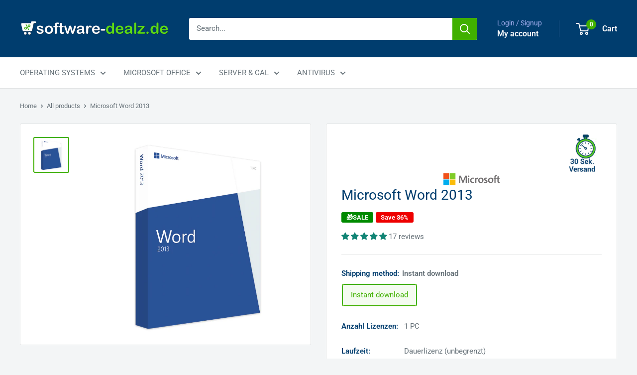

--- FILE ---
content_type: text/html; charset=utf-8
request_url: https://software-dealz.de/en/recommendations/products?section_id=template--26193785389320__product-recommendations&product_id=4708996087886&limit=10
body_size: 2955
content:
<div id="shopify-section-template--26193785389320__product-recommendations" class="shopify-section"><section class="section" data-section-id="template--26193785389320__product-recommendations" data-section-type="product-recommendations" data-section-settings="{
  &quot;stackable&quot;: false,
  &quot;layout&quot;: &quot;vertical&quot;,
  &quot;productId&quot;: 4708996087886,
  &quot;useRecommendations&quot;: true,
  &quot;recommendationsCount&quot;: 10
}">
  <div class="container"><header class="section__header">
        <h2 class="section__title heading h3">Product recommendations</h2>
      </header><div class="product-recommendations"><div class="scroller">
          <div class="scroller__inner">
            <div class="product-list product-list--vertical product-list--scrollable"><div class="product-item product-item--vertical   1/4--lap 1/5--desk 1/6--wide"><div class="product-item__label-list"><span class="product-label product-label--custom1">🎁SALE</span><span class="product-label product-label--on-sale">Save 36%</span></div><a href="/en/products/microsoft-excel-2013?pr_prod_strat=jac&pr_rec_id=637fdc16d&pr_rec_pid=4708998119502&pr_ref_pid=4708996087886&pr_seq=uniform" class="product-item__image-wrapper ">
      <div class="aspect-ratio " style="padding-bottom: 100.0%"><img src="//software-dealz.de/cdn/shop/products/Excel_2013_neu_7679710d-79f9-4a94-a768-ddf982e88d53.png?v=1705495672&amp;width=600" alt="Microsoft Excel 2013 Product Key günstig online kaufen" srcset="//software-dealz.de/cdn/shop/products/Excel_2013_neu_7679710d-79f9-4a94-a768-ddf982e88d53.png?v=1705495672&amp;width=200 200w, //software-dealz.de/cdn/shop/products/Excel_2013_neu_7679710d-79f9-4a94-a768-ddf982e88d53.png?v=1705495672&amp;width=300 300w, //software-dealz.de/cdn/shop/products/Excel_2013_neu_7679710d-79f9-4a94-a768-ddf982e88d53.png?v=1705495672&amp;width=400 400w, //software-dealz.de/cdn/shop/products/Excel_2013_neu_7679710d-79f9-4a94-a768-ddf982e88d53.png?v=1705495672&amp;width=600 600w" width="600" height="600" loading="lazy" sizes="(max-width: 699px) 100vw, 600px" data-media-id="7066986217550" class="product-item__primary-image"></div>
    </a><div class="product-item__info">
    <div class="product-item__info-inner"><a class="product-item__vendor link" href="/en/collections/vendors?q=Microsoft">Microsoft</a>
<a href="/en/products/microsoft-excel-2013?pr_prod_strat=jac&pr_rec_id=637fdc16d&pr_rec_pid=4708998119502&pr_ref_pid=4708996087886&pr_seq=uniform" class="product-item__title text--strong link">Microsoft Excel 2013</a><div class="product-item__price-list price-list"><span class="price price--highlight">
                <span class="visually-hidden">Sale price</span>€6,99</span>

              <span class="price price--compare">
                <span class="visually-hidden">Regular price</span>€10,99</span></div>
<a class="product-item__reviews-badge link" href="/en/products/microsoft-excel-2013?pr_prod_strat=jac&pr_rec_id=637fdc16d&pr_rec_pid=4708998119502&pr_ref_pid=4708996087886&pr_seq=uniform#product-reviews"><div class="rating">
    <div class="rating__stars" role="img" aria-label="4.67 out of 5.0 stars"><svg fill="none" focusable="false" role="presentation" class="icon icon--rating-star rating__star rating__star--full" viewBox="0 0 896 832">
      <path d="M896 320l-313.5-40.781L448 0 313.469 279.219 0 320l230.469 208.875L171 831.938l277-148.812 277.062 148.812L665.5 528.875z" fill-rule="nonzero" fill="currentColor"></path>
    </svg><svg fill="none" focusable="false" role="presentation" class="icon icon--rating-star rating__star rating__star--full" viewBox="0 0 896 832">
      <path d="M896 320l-313.5-40.781L448 0 313.469 279.219 0 320l230.469 208.875L171 831.938l277-148.812 277.062 148.812L665.5 528.875z" fill-rule="nonzero" fill="currentColor"></path>
    </svg><svg fill="none" focusable="false" role="presentation" class="icon icon--rating-star rating__star rating__star--full" viewBox="0 0 896 832">
      <path d="M896 320l-313.5-40.781L448 0 313.469 279.219 0 320l230.469 208.875L171 831.938l277-148.812 277.062 148.812L665.5 528.875z" fill-rule="nonzero" fill="currentColor"></path>
    </svg><svg fill="none" focusable="false" role="presentation" class="icon icon--rating-star rating__star rating__star--full" viewBox="0 0 896 832">
      <path d="M896 320l-313.5-40.781L448 0 313.469 279.219 0 320l230.469 208.875L171 831.938l277-148.812 277.062 148.812L665.5 528.875z" fill-rule="nonzero" fill="currentColor"></path>
    </svg><svg fill="none" focusable="false" role="presentation" class="icon icon--rating-star-half rating__star rating__star--half" viewBox="0 0 896 832">
      <path d="M896 320l-313.5-40.781L448 0 313.469 279.219 0 320l230.469 208.875L171 831.938l277-148.812 277.062 148.812L665.5 528.875z" fill-rule="nonzero" fill="url(#rating-star-gradient-half)"></path>
    </svg></div>

    <span class="rating__caption">3 reviews</span>
  </div></a><span class="product-item__inventory inventory inventory--high">In stock</span></div><form method="post" action="/en/cart/add" id="product_form_id_4708998119502_template--26193785389320__product-recommendations" accept-charset="UTF-8" class="product-item__action-list button-stack" enctype="multipart/form-data"><input type="hidden" name="form_type" value="product" /><input type="hidden" name="utf8" value="✓" /><input type="hidden" name="quantity" value="1">
            <input type="hidden" name="id" value="32231843561550"><buy-button class="buy-button">
                  <button type="submit" class="product-item__action-button button button--small button--primary">Add to cart</button>
                </buy-button><button type="button" class="product-item__action-button product-item__action-button--list-view-only button button--small button--ternary hidden-phone" data-action="open-modal" data-secondary-action="open-quick-view" aria-controls="modal-quick-view-template--26193785389320__product-recommendations" data-product-url="/en/products/microsoft-excel-2013?pr_prod_strat=jac&pr_rec_id=637fdc16d&pr_rec_pid=4708998119502&pr_ref_pid=4708996087886&pr_seq=uniform">Quick view</button><input type="hidden" name="product-id" value="4708998119502" /><input type="hidden" name="section-id" value="template--26193785389320__product-recommendations" /></form></div></div><div class="product-item product-item--vertical   1/4--lap 1/5--desk 1/6--wide"><div class="product-item__label-list"><span class="product-label product-label--custom1">🎁SALE</span><span class="product-label product-label--on-sale">Save 27%</span></div><a href="/en/products/office-2013-professional-plus?pr_prod_strat=e5_desc&pr_rec_id=637fdc16d&pr_rec_pid=4708999921742&pr_ref_pid=4708996087886&pr_seq=uniform" class="product-item__image-wrapper ">
      <div class="aspect-ratio " style="padding-bottom: 100.0%"><img src="//software-dealz.de/cdn/shop/products/office_2013_professional_plus_neu_c0dbd44a-f936-4570-baa8-b7a565844a82.png?v=1705495631&amp;width=600" alt="Office 2013 Professional Plus Product Key günstig online kaufen" srcset="//software-dealz.de/cdn/shop/products/office_2013_professional_plus_neu_c0dbd44a-f936-4570-baa8-b7a565844a82.png?v=1705495631&amp;width=200 200w, //software-dealz.de/cdn/shop/products/office_2013_professional_plus_neu_c0dbd44a-f936-4570-baa8-b7a565844a82.png?v=1705495631&amp;width=300 300w, //software-dealz.de/cdn/shop/products/office_2013_professional_plus_neu_c0dbd44a-f936-4570-baa8-b7a565844a82.png?v=1705495631&amp;width=400 400w, //software-dealz.de/cdn/shop/products/office_2013_professional_plus_neu_c0dbd44a-f936-4570-baa8-b7a565844a82.png?v=1705495631&amp;width=600 600w" width="600" height="600" loading="lazy" sizes="(max-width: 699px) 100vw, 600px" data-media-id="7067002339406" class="product-item__primary-image"></div>
    </a><div class="product-item__info">
    <div class="product-item__info-inner"><a class="product-item__vendor link" href="/en/collections/vendors?q=Microsoft">Microsoft</a>
<a href="/en/products/office-2013-professional-plus?pr_prod_strat=e5_desc&pr_rec_id=637fdc16d&pr_rec_pid=4708999921742&pr_ref_pid=4708996087886&pr_seq=uniform" class="product-item__title text--strong link">Office 2013 Professional Plus</a><div class="product-item__price-list price-list"><span class="price price--highlight">
                <span class="visually-hidden">Sale price</span>€10,99</span>

              <span class="price price--compare">
                <span class="visually-hidden">Regular price</span>€14,99</span></div>
<a class="product-item__reviews-badge link" href="/en/products/office-2013-professional-plus?pr_prod_strat=e5_desc&pr_rec_id=637fdc16d&pr_rec_pid=4708999921742&pr_ref_pid=4708996087886&pr_seq=uniform#product-reviews"><div class="rating">
    <div class="rating__stars" role="img" aria-label="4.82 out of 5.0 stars"><svg fill="none" focusable="false" role="presentation" class="icon icon--rating-star rating__star rating__star--full" viewBox="0 0 896 832">
      <path d="M896 320l-313.5-40.781L448 0 313.469 279.219 0 320l230.469 208.875L171 831.938l277-148.812 277.062 148.812L665.5 528.875z" fill-rule="nonzero" fill="currentColor"></path>
    </svg><svg fill="none" focusable="false" role="presentation" class="icon icon--rating-star rating__star rating__star--full" viewBox="0 0 896 832">
      <path d="M896 320l-313.5-40.781L448 0 313.469 279.219 0 320l230.469 208.875L171 831.938l277-148.812 277.062 148.812L665.5 528.875z" fill-rule="nonzero" fill="currentColor"></path>
    </svg><svg fill="none" focusable="false" role="presentation" class="icon icon--rating-star rating__star rating__star--full" viewBox="0 0 896 832">
      <path d="M896 320l-313.5-40.781L448 0 313.469 279.219 0 320l230.469 208.875L171 831.938l277-148.812 277.062 148.812L665.5 528.875z" fill-rule="nonzero" fill="currentColor"></path>
    </svg><svg fill="none" focusable="false" role="presentation" class="icon icon--rating-star rating__star rating__star--full" viewBox="0 0 896 832">
      <path d="M896 320l-313.5-40.781L448 0 313.469 279.219 0 320l230.469 208.875L171 831.938l277-148.812 277.062 148.812L665.5 528.875z" fill-rule="nonzero" fill="currentColor"></path>
    </svg><svg fill="none" focusable="false" role="presentation" class="icon icon--rating-star rating__star rating__star--full" viewBox="0 0 896 832">
      <path d="M896 320l-313.5-40.781L448 0 313.469 279.219 0 320l230.469 208.875L171 831.938l277-148.812 277.062 148.812L665.5 528.875z" fill-rule="nonzero" fill="currentColor"></path>
    </svg></div>

    <span class="rating__caption">61 reviews</span>
  </div></a><span class="product-item__inventory inventory inventory--high">In stock</span></div><form method="post" action="/en/cart/add" id="product_form_id_4708999921742_template--26193785389320__product-recommendations" accept-charset="UTF-8" class="product-item__action-list button-stack" enctype="multipart/form-data"><input type="hidden" name="form_type" value="product" /><input type="hidden" name="utf8" value="✓" /><input type="hidden" name="quantity" value="1">
            <input type="hidden" name="id" value="32231852310606"><buy-button class="buy-button">
                  <button type="submit" class="product-item__action-button button button--small button--primary">Add to cart</button>
                </buy-button><button type="button" class="product-item__action-button product-item__action-button--list-view-only button button--small button--ternary hidden-phone" data-action="open-modal" data-secondary-action="open-quick-view" aria-controls="modal-quick-view-template--26193785389320__product-recommendations" data-product-url="/en/products/office-2013-professional-plus?pr_prod_strat=e5_desc&pr_rec_id=637fdc16d&pr_rec_pid=4708999921742&pr_ref_pid=4708996087886&pr_seq=uniform">Quick view</button><input type="hidden" name="product-id" value="4708999921742" /><input type="hidden" name="section-id" value="template--26193785389320__product-recommendations" /></form></div></div><div class="product-item product-item--vertical   1/4--lap 1/5--desk 1/6--wide"><div class="product-item__label-list"><span class="product-label product-label--custom1">🎁SALE</span><span class="product-label product-label--on-sale">Save 36%</span></div><a href="/en/products/microsoft-publisher-2013?pr_prod_strat=e5_desc&pr_rec_id=637fdc16d&pr_rec_pid=4708998578254&pr_ref_pid=4708996087886&pr_seq=uniform" class="product-item__image-wrapper ">
      <div class="aspect-ratio " style="padding-bottom: 100.0%"><img src="//software-dealz.de/cdn/shop/products/undefined__07901_grande_75f7c2b2-0af7-4f70-9ce2-fc1cf1a721c9.png?v=1705495664&amp;width=600" alt="Microsoft Publisher 2013 Product Key günstig online kaufen" srcset="//software-dealz.de/cdn/shop/products/undefined__07901_grande_75f7c2b2-0af7-4f70-9ce2-fc1cf1a721c9.png?v=1705495664&amp;width=200 200w, //software-dealz.de/cdn/shop/products/undefined__07901_grande_75f7c2b2-0af7-4f70-9ce2-fc1cf1a721c9.png?v=1705495664&amp;width=300 300w, //software-dealz.de/cdn/shop/products/undefined__07901_grande_75f7c2b2-0af7-4f70-9ce2-fc1cf1a721c9.png?v=1705495664&amp;width=400 400w, //software-dealz.de/cdn/shop/products/undefined__07901_grande_75f7c2b2-0af7-4f70-9ce2-fc1cf1a721c9.png?v=1705495664&amp;width=600 600w" width="600" height="600" loading="lazy" sizes="(max-width: 699px) 100vw, 600px" data-media-id="7066988871758" class="product-item__primary-image"></div>
    </a><div class="product-item__info">
    <div class="product-item__info-inner"><a class="product-item__vendor link" href="/en/collections/vendors?q=Microsoft">Microsoft</a>
<a href="/en/products/microsoft-publisher-2013?pr_prod_strat=e5_desc&pr_rec_id=637fdc16d&pr_rec_pid=4708998578254&pr_ref_pid=4708996087886&pr_seq=uniform" class="product-item__title text--strong link">Microsoft Publisher 2013</a><div class="product-item__price-list price-list"><span class="price price--highlight">
                <span class="visually-hidden">Sale price</span>€6,99</span>

              <span class="price price--compare">
                <span class="visually-hidden">Regular price</span>€10,99</span></div>
<a class="product-item__reviews-badge link" href="/en/products/microsoft-publisher-2013?pr_prod_strat=e5_desc&pr_rec_id=637fdc16d&pr_rec_pid=4708998578254&pr_ref_pid=4708996087886&pr_seq=uniform#product-reviews"><div class="rating">
    <div class="rating__stars" role="img" aria-label="4.8 out of 5.0 stars"><svg fill="none" focusable="false" role="presentation" class="icon icon--rating-star rating__star rating__star--full" viewBox="0 0 896 832">
      <path d="M896 320l-313.5-40.781L448 0 313.469 279.219 0 320l230.469 208.875L171 831.938l277-148.812 277.062 148.812L665.5 528.875z" fill-rule="nonzero" fill="currentColor"></path>
    </svg><svg fill="none" focusable="false" role="presentation" class="icon icon--rating-star rating__star rating__star--full" viewBox="0 0 896 832">
      <path d="M896 320l-313.5-40.781L448 0 313.469 279.219 0 320l230.469 208.875L171 831.938l277-148.812 277.062 148.812L665.5 528.875z" fill-rule="nonzero" fill="currentColor"></path>
    </svg><svg fill="none" focusable="false" role="presentation" class="icon icon--rating-star rating__star rating__star--full" viewBox="0 0 896 832">
      <path d="M896 320l-313.5-40.781L448 0 313.469 279.219 0 320l230.469 208.875L171 831.938l277-148.812 277.062 148.812L665.5 528.875z" fill-rule="nonzero" fill="currentColor"></path>
    </svg><svg fill="none" focusable="false" role="presentation" class="icon icon--rating-star rating__star rating__star--full" viewBox="0 0 896 832">
      <path d="M896 320l-313.5-40.781L448 0 313.469 279.219 0 320l230.469 208.875L171 831.938l277-148.812 277.062 148.812L665.5 528.875z" fill-rule="nonzero" fill="currentColor"></path>
    </svg><svg fill="none" focusable="false" role="presentation" class="icon icon--rating-star rating__star rating__star--full" viewBox="0 0 896 832">
      <path d="M896 320l-313.5-40.781L448 0 313.469 279.219 0 320l230.469 208.875L171 831.938l277-148.812 277.062 148.812L665.5 528.875z" fill-rule="nonzero" fill="currentColor"></path>
    </svg></div>

    <span class="rating__caption">5 reviews</span>
  </div></a><span class="product-item__inventory inventory inventory--high">In stock</span></div><form method="post" action="/en/cart/add" id="product_form_id_4708998578254_template--26193785389320__product-recommendations" accept-charset="UTF-8" class="product-item__action-list button-stack" enctype="multipart/form-data"><input type="hidden" name="form_type" value="product" /><input type="hidden" name="utf8" value="✓" /><input type="hidden" name="quantity" value="1">
            <input type="hidden" name="id" value="32231844773966"><buy-button class="buy-button">
                  <button type="submit" class="product-item__action-button button button--small button--primary">Add to cart</button>
                </buy-button><button type="button" class="product-item__action-button product-item__action-button--list-view-only button button--small button--ternary hidden-phone" data-action="open-modal" data-secondary-action="open-quick-view" aria-controls="modal-quick-view-template--26193785389320__product-recommendations" data-product-url="/en/products/microsoft-publisher-2013?pr_prod_strat=e5_desc&pr_rec_id=637fdc16d&pr_rec_pid=4708998578254&pr_ref_pid=4708996087886&pr_seq=uniform">Quick view</button><input type="hidden" name="product-id" value="4708998578254" /><input type="hidden" name="section-id" value="template--26193785389320__product-recommendations" /></form></div></div><div class="product-item product-item--vertical   1/4--lap 1/5--desk 1/6--wide"><div class="product-item__label-list"><span class="product-label product-label--custom1">🎁SALE</span><span class="product-label product-label--on-sale">Save 36%</span></div><a href="/en/products/microsoft-powerpoint-2013?pr_prod_strat=e5_desc&pr_rec_id=637fdc16d&pr_rec_pid=4708999168078&pr_ref_pid=4708996087886&pr_seq=uniform" class="product-item__image-wrapper ">
      <div class="aspect-ratio " style="padding-bottom: 100.0%"><img src="//software-dealz.de/cdn/shop/products/PowerPoint_2013_600x600_95018d67-9143-4e44-bc39-05275f36132d.png?v=1705495650&amp;width=600" alt="Microsoft PowerPoint 2013 Product Key günstig online kaufen" srcset="//software-dealz.de/cdn/shop/products/PowerPoint_2013_600x600_95018d67-9143-4e44-bc39-05275f36132d.png?v=1705495650&amp;width=200 200w, //software-dealz.de/cdn/shop/products/PowerPoint_2013_600x600_95018d67-9143-4e44-bc39-05275f36132d.png?v=1705495650&amp;width=300 300w, //software-dealz.de/cdn/shop/products/PowerPoint_2013_600x600_95018d67-9143-4e44-bc39-05275f36132d.png?v=1705495650&amp;width=400 400w, //software-dealz.de/cdn/shop/products/PowerPoint_2013_600x600_95018d67-9143-4e44-bc39-05275f36132d.png?v=1705495650&amp;width=600 600w" width="600" height="600" loading="lazy" sizes="(max-width: 699px) 100vw, 600px" data-media-id="7067000012878" class="product-item__primary-image"></div>
    </a><div class="product-item__info">
    <div class="product-item__info-inner"><a class="product-item__vendor link" href="/en/collections/vendors?q=Microsoft">Microsoft</a>
<a href="/en/products/microsoft-powerpoint-2013?pr_prod_strat=e5_desc&pr_rec_id=637fdc16d&pr_rec_pid=4708999168078&pr_ref_pid=4708996087886&pr_seq=uniform" class="product-item__title text--strong link">Microsoft PowerPoint 2013</a><div class="product-item__price-list price-list"><span class="price price--highlight">
                <span class="visually-hidden">Sale price</span>€6,99</span>

              <span class="price price--compare">
                <span class="visually-hidden">Regular price</span>€10,99</span></div>
<a class="product-item__reviews-badge link" href="/en/products/microsoft-powerpoint-2013?pr_prod_strat=e5_desc&pr_rec_id=637fdc16d&pr_rec_pid=4708999168078&pr_ref_pid=4708996087886&pr_seq=uniform#product-reviews"><div class="rating">
    <div class="rating__stars" role="img" aria-label="5.0 out of 5.0 stars"><svg fill="none" focusable="false" role="presentation" class="icon icon--rating-star rating__star rating__star--full" viewBox="0 0 896 832">
      <path d="M896 320l-313.5-40.781L448 0 313.469 279.219 0 320l230.469 208.875L171 831.938l277-148.812 277.062 148.812L665.5 528.875z" fill-rule="nonzero" fill="currentColor"></path>
    </svg><svg fill="none" focusable="false" role="presentation" class="icon icon--rating-star rating__star rating__star--full" viewBox="0 0 896 832">
      <path d="M896 320l-313.5-40.781L448 0 313.469 279.219 0 320l230.469 208.875L171 831.938l277-148.812 277.062 148.812L665.5 528.875z" fill-rule="nonzero" fill="currentColor"></path>
    </svg><svg fill="none" focusable="false" role="presentation" class="icon icon--rating-star rating__star rating__star--full" viewBox="0 0 896 832">
      <path d="M896 320l-313.5-40.781L448 0 313.469 279.219 0 320l230.469 208.875L171 831.938l277-148.812 277.062 148.812L665.5 528.875z" fill-rule="nonzero" fill="currentColor"></path>
    </svg><svg fill="none" focusable="false" role="presentation" class="icon icon--rating-star rating__star rating__star--full" viewBox="0 0 896 832">
      <path d="M896 320l-313.5-40.781L448 0 313.469 279.219 0 320l230.469 208.875L171 831.938l277-148.812 277.062 148.812L665.5 528.875z" fill-rule="nonzero" fill="currentColor"></path>
    </svg><svg fill="none" focusable="false" role="presentation" class="icon icon--rating-star rating__star rating__star--full" viewBox="0 0 896 832">
      <path d="M896 320l-313.5-40.781L448 0 313.469 279.219 0 320l230.469 208.875L171 831.938l277-148.812 277.062 148.812L665.5 528.875z" fill-rule="nonzero" fill="currentColor"></path>
    </svg></div>

    <span class="rating__caption">2 reviews</span>
  </div></a><span class="product-item__inventory inventory inventory--high">In stock</span></div><form method="post" action="/en/cart/add" id="product_form_id_4708999168078_template--26193785389320__product-recommendations" accept-charset="UTF-8" class="product-item__action-list button-stack" enctype="multipart/form-data"><input type="hidden" name="form_type" value="product" /><input type="hidden" name="utf8" value="✓" /><input type="hidden" name="quantity" value="1">
            <input type="hidden" name="id" value="32231850508366"><buy-button class="buy-button">
                  <button type="submit" class="product-item__action-button button button--small button--primary">Add to cart</button>
                </buy-button><button type="button" class="product-item__action-button product-item__action-button--list-view-only button button--small button--ternary hidden-phone" data-action="open-modal" data-secondary-action="open-quick-view" aria-controls="modal-quick-view-template--26193785389320__product-recommendations" data-product-url="/en/products/microsoft-powerpoint-2013?pr_prod_strat=e5_desc&pr_rec_id=637fdc16d&pr_rec_pid=4708999168078&pr_ref_pid=4708996087886&pr_seq=uniform">Quick view</button><input type="hidden" name="product-id" value="4708999168078" /><input type="hidden" name="section-id" value="template--26193785389320__product-recommendations" /></form></div></div><div class="product-item product-item--vertical   1/4--lap 1/5--desk 1/6--wide"><div class="product-item__label-list"><span class="product-label product-label--custom1">🎁SALE</span><span class="product-label product-label--on-sale">Save 40%</span></div><a href="/en/products/microsoft-word-2019?pr_prod_strat=e5_desc&pr_rec_id=637fdc16d&pr_rec_pid=4708995858510&pr_ref_pid=4708996087886&pr_seq=uniform" class="product-item__image-wrapper ">
      <div class="aspect-ratio " style="padding-bottom: 100.0%"><img src="//software-dealz.de/cdn/shop/products/Word_2019_e082d279-e6c7-4540-a1b1-b12fe8d412e7.jpg?v=1705495703&amp;width=600" alt="Microsoft Word 2019 Product Key günstig online kaufen" srcset="//software-dealz.de/cdn/shop/products/Word_2019_e082d279-e6c7-4540-a1b1-b12fe8d412e7.jpg?v=1705495703&amp;width=200 200w, //software-dealz.de/cdn/shop/products/Word_2019_e082d279-e6c7-4540-a1b1-b12fe8d412e7.jpg?v=1705495703&amp;width=300 300w, //software-dealz.de/cdn/shop/products/Word_2019_e082d279-e6c7-4540-a1b1-b12fe8d412e7.jpg?v=1705495703&amp;width=400 400w, //software-dealz.de/cdn/shop/products/Word_2019_e082d279-e6c7-4540-a1b1-b12fe8d412e7.jpg?v=1705495703&amp;width=600 600w" width="600" height="600" loading="lazy" sizes="(max-width: 699px) 100vw, 600px" data-media-id="7066981138510" class="product-item__primary-image"></div>
    </a><div class="product-item__info">
    <div class="product-item__info-inner"><a class="product-item__vendor link" href="/en/collections/vendors?q=Microsoft">Microsoft</a>
<a href="/en/products/microsoft-word-2019?pr_prod_strat=e5_desc&pr_rec_id=637fdc16d&pr_rec_pid=4708995858510&pr_ref_pid=4708996087886&pr_seq=uniform" class="product-item__title text--strong link">Microsoft Word 2019</a><div class="product-item__price-list price-list"><span class="price price--highlight">
                <span class="visually-hidden">Sale price</span>From €11,99</span>

              <span class="price price--compare">
                <span class="visually-hidden">Regular price</span>€19,99</span></div>
<a class="product-item__reviews-badge link" href="/en/products/microsoft-word-2019?pr_prod_strat=e5_desc&pr_rec_id=637fdc16d&pr_rec_pid=4708995858510&pr_ref_pid=4708996087886&pr_seq=uniform#product-reviews"><div class="rating">
    <div class="rating__stars" role="img" aria-label="4.83 out of 5.0 stars"><svg fill="none" focusable="false" role="presentation" class="icon icon--rating-star rating__star rating__star--full" viewBox="0 0 896 832">
      <path d="M896 320l-313.5-40.781L448 0 313.469 279.219 0 320l230.469 208.875L171 831.938l277-148.812 277.062 148.812L665.5 528.875z" fill-rule="nonzero" fill="currentColor"></path>
    </svg><svg fill="none" focusable="false" role="presentation" class="icon icon--rating-star rating__star rating__star--full" viewBox="0 0 896 832">
      <path d="M896 320l-313.5-40.781L448 0 313.469 279.219 0 320l230.469 208.875L171 831.938l277-148.812 277.062 148.812L665.5 528.875z" fill-rule="nonzero" fill="currentColor"></path>
    </svg><svg fill="none" focusable="false" role="presentation" class="icon icon--rating-star rating__star rating__star--full" viewBox="0 0 896 832">
      <path d="M896 320l-313.5-40.781L448 0 313.469 279.219 0 320l230.469 208.875L171 831.938l277-148.812 277.062 148.812L665.5 528.875z" fill-rule="nonzero" fill="currentColor"></path>
    </svg><svg fill="none" focusable="false" role="presentation" class="icon icon--rating-star rating__star rating__star--full" viewBox="0 0 896 832">
      <path d="M896 320l-313.5-40.781L448 0 313.469 279.219 0 320l230.469 208.875L171 831.938l277-148.812 277.062 148.812L665.5 528.875z" fill-rule="nonzero" fill="currentColor"></path>
    </svg><svg fill="none" focusable="false" role="presentation" class="icon icon--rating-star rating__star rating__star--full" viewBox="0 0 896 832">
      <path d="M896 320l-313.5-40.781L448 0 313.469 279.219 0 320l230.469 208.875L171 831.938l277-148.812 277.062 148.812L665.5 528.875z" fill-rule="nonzero" fill="currentColor"></path>
    </svg></div>

    <span class="rating__caption">75 reviews</span>
  </div></a><span class="product-item__inventory inventory inventory--high">In stock</span></div><form method="post" action="/en/cart/add" id="product_form_id_4708995858510_template--26193785389320__product-recommendations" accept-charset="UTF-8" class="product-item__action-list button-stack" enctype="multipart/form-data"><input type="hidden" name="form_type" value="product" /><input type="hidden" name="utf8" value="✓" /><input type="hidden" name="quantity" value="1">
            <input type="hidden" name="id" value="32231840153678"><a href="/en/products/microsoft-word-2019?pr_prod_strat=e5_desc&pr_rec_id=637fdc16d&pr_rec_pid=4708995858510&pr_ref_pid=4708996087886&pr_seq=uniform" class="product-item__action-button button button--small button--primary">Choose options</a><button type="button" class="product-item__action-button product-item__action-button--list-view-only button button--small button--ternary hidden-phone" data-action="open-modal" data-secondary-action="open-quick-view" aria-controls="modal-quick-view-template--26193785389320__product-recommendations" data-product-url="/en/products/microsoft-word-2019?pr_prod_strat=e5_desc&pr_rec_id=637fdc16d&pr_rec_pid=4708995858510&pr_ref_pid=4708996087886&pr_seq=uniform">Quick view</button><input type="hidden" name="product-id" value="4708995858510" /><input type="hidden" name="section-id" value="template--26193785389320__product-recommendations" /></form></div></div><div class="product-item product-item--vertical   1/4--lap 1/5--desk 1/6--wide"><div class="product-item__label-list"><span class="product-label product-label--custom1">BLACKSALE</span><span class="product-label product-label--on-sale">Save 40%</span></div><a href="/en/products/office-2013-home-business?pr_prod_strat=e5_desc&pr_rec_id=637fdc16d&pr_rec_pid=4708990877774&pr_ref_pid=4708996087886&pr_seq=uniform" class="product-item__image-wrapper ">
      <div class="aspect-ratio " style="padding-bottom: 100.0%"><img src="//software-dealz.de/cdn/shop/products/office-home-and-business-2013_4510825c-5508-485d-b88a-7ce9893c48f2.jpg?v=1705495789&amp;width=600" alt="Office 2013 Home &amp; Business - Software-Dealz.de" srcset="//software-dealz.de/cdn/shop/products/office-home-and-business-2013_4510825c-5508-485d-b88a-7ce9893c48f2.jpg?v=1705495789&amp;width=200 200w, //software-dealz.de/cdn/shop/products/office-home-and-business-2013_4510825c-5508-485d-b88a-7ce9893c48f2.jpg?v=1705495789&amp;width=300 300w, //software-dealz.de/cdn/shop/products/office-home-and-business-2013_4510825c-5508-485d-b88a-7ce9893c48f2.jpg?v=1705495789&amp;width=400 400w, //software-dealz.de/cdn/shop/products/office-home-and-business-2013_4510825c-5508-485d-b88a-7ce9893c48f2.jpg?v=1705495789&amp;width=600 600w" width="600" height="600" loading="lazy" sizes="(max-width: 699px) 100vw, 600px" data-media-id="7066943094862" class="product-item__primary-image"></div>
    </a><div class="product-item__info">
    <div class="product-item__info-inner"><a class="product-item__vendor link" href="/en/collections/vendors?q=Microsoft">Microsoft</a>
<a href="/en/products/office-2013-home-business?pr_prod_strat=e5_desc&pr_rec_id=637fdc16d&pr_rec_pid=4708990877774&pr_ref_pid=4708996087886&pr_seq=uniform" class="product-item__title text--strong link">Office 2013 Home &amp; Business </a><div class="product-item__price-list price-list"><span class="price price--highlight">
                <span class="visually-hidden">Sale price</span>€14,99</span>

              <span class="price price--compare">
                <span class="visually-hidden">Regular price</span>€24,99</span></div>
<a class="product-item__reviews-badge link" href="/en/products/office-2013-home-business?pr_prod_strat=e5_desc&pr_rec_id=637fdc16d&pr_rec_pid=4708990877774&pr_ref_pid=4708996087886&pr_seq=uniform#product-reviews"><div class="rating">
    <div class="rating__stars" role="img" aria-label="5.0 out of 5.0 stars"><svg fill="none" focusable="false" role="presentation" class="icon icon--rating-star rating__star rating__star--full" viewBox="0 0 896 832">
      <path d="M896 320l-313.5-40.781L448 0 313.469 279.219 0 320l230.469 208.875L171 831.938l277-148.812 277.062 148.812L665.5 528.875z" fill-rule="nonzero" fill="currentColor"></path>
    </svg><svg fill="none" focusable="false" role="presentation" class="icon icon--rating-star rating__star rating__star--full" viewBox="0 0 896 832">
      <path d="M896 320l-313.5-40.781L448 0 313.469 279.219 0 320l230.469 208.875L171 831.938l277-148.812 277.062 148.812L665.5 528.875z" fill-rule="nonzero" fill="currentColor"></path>
    </svg><svg fill="none" focusable="false" role="presentation" class="icon icon--rating-star rating__star rating__star--full" viewBox="0 0 896 832">
      <path d="M896 320l-313.5-40.781L448 0 313.469 279.219 0 320l230.469 208.875L171 831.938l277-148.812 277.062 148.812L665.5 528.875z" fill-rule="nonzero" fill="currentColor"></path>
    </svg><svg fill="none" focusable="false" role="presentation" class="icon icon--rating-star rating__star rating__star--full" viewBox="0 0 896 832">
      <path d="M896 320l-313.5-40.781L448 0 313.469 279.219 0 320l230.469 208.875L171 831.938l277-148.812 277.062 148.812L665.5 528.875z" fill-rule="nonzero" fill="currentColor"></path>
    </svg><svg fill="none" focusable="false" role="presentation" class="icon icon--rating-star rating__star rating__star--full" viewBox="0 0 896 832">
      <path d="M896 320l-313.5-40.781L448 0 313.469 279.219 0 320l230.469 208.875L171 831.938l277-148.812 277.062 148.812L665.5 528.875z" fill-rule="nonzero" fill="currentColor"></path>
    </svg></div>

    <span class="rating__caption">1 review</span>
  </div></a><span class="product-item__inventory inventory inventory--high">In stock</span></div><form method="post" action="/en/cart/add" id="product_form_id_4708990877774_template--26193785389320__product-recommendations" accept-charset="UTF-8" class="product-item__action-list button-stack" enctype="multipart/form-data"><input type="hidden" name="form_type" value="product" /><input type="hidden" name="utf8" value="✓" /><input type="hidden" name="quantity" value="1">
            <input type="hidden" name="id" value="32231827013710"><buy-button class="buy-button">
                  <button type="submit" class="product-item__action-button button button--small button--primary">Add to cart</button>
                </buy-button><button type="button" class="product-item__action-button product-item__action-button--list-view-only button button--small button--ternary hidden-phone" data-action="open-modal" data-secondary-action="open-quick-view" aria-controls="modal-quick-view-template--26193785389320__product-recommendations" data-product-url="/en/products/office-2013-home-business?pr_prod_strat=e5_desc&pr_rec_id=637fdc16d&pr_rec_pid=4708990877774&pr_ref_pid=4708996087886&pr_seq=uniform">Quick view</button><input type="hidden" name="product-id" value="4708990877774" /><input type="hidden" name="section-id" value="template--26193785389320__product-recommendations" /></form></div></div><div class="product-item product-item--vertical   1/4--lap 1/5--desk 1/6--wide"><div class="product-item__label-list"><span class="product-label product-label--custom1">🎁SALE</span><span class="product-label product-label--on-sale">Save 40%</span></div><a href="/en/products/microsoft-word-2016?pr_prod_strat=e5_desc&pr_rec_id=637fdc16d&pr_rec_pid=4708995989582&pr_ref_pid=4708996087886&pr_seq=uniform" class="product-item__image-wrapper ">
      <div class="aspect-ratio " style="padding-bottom: 100.0%"><img src="//software-dealz.de/cdn/shop/products/Word_2016_858ae5bd-1363-4fd8-bea5-86def181d9f9.jpg?v=1705495692&amp;width=600" alt="Microsoft Word 2016 Product Key günstig online kaufen" srcset="//software-dealz.de/cdn/shop/products/Word_2016_858ae5bd-1363-4fd8-bea5-86def181d9f9.jpg?v=1705495692&amp;width=200 200w, //software-dealz.de/cdn/shop/products/Word_2016_858ae5bd-1363-4fd8-bea5-86def181d9f9.jpg?v=1705495692&amp;width=300 300w, //software-dealz.de/cdn/shop/products/Word_2016_858ae5bd-1363-4fd8-bea5-86def181d9f9.jpg?v=1705495692&amp;width=400 400w, //software-dealz.de/cdn/shop/products/Word_2016_858ae5bd-1363-4fd8-bea5-86def181d9f9.jpg?v=1705495692&amp;width=600 600w" width="600" height="600" loading="lazy" sizes="(max-width: 699px) 100vw, 600px" data-media-id="7066982350926" class="product-item__primary-image"></div>
    </a><div class="product-item__info">
    <div class="product-item__info-inner"><a class="product-item__vendor link" href="/en/collections/vendors?q=Microsoft">Microsoft</a>
<a href="/en/products/microsoft-word-2016?pr_prod_strat=e5_desc&pr_rec_id=637fdc16d&pr_rec_pid=4708995989582&pr_ref_pid=4708996087886&pr_seq=uniform" class="product-item__title text--strong link">Microsoft Word 2016</a><div class="product-item__price-list price-list"><span class="price price--highlight">
                <span class="visually-hidden">Sale price</span>€8,99</span>

              <span class="price price--compare">
                <span class="visually-hidden">Regular price</span>€14,99</span></div>
<a class="product-item__reviews-badge link" href="/en/products/microsoft-word-2016?pr_prod_strat=e5_desc&pr_rec_id=637fdc16d&pr_rec_pid=4708995989582&pr_ref_pid=4708996087886&pr_seq=uniform#product-reviews"><div class="rating">
    <div class="rating__stars" role="img" aria-label="4.81 out of 5.0 stars"><svg fill="none" focusable="false" role="presentation" class="icon icon--rating-star rating__star rating__star--full" viewBox="0 0 896 832">
      <path d="M896 320l-313.5-40.781L448 0 313.469 279.219 0 320l230.469 208.875L171 831.938l277-148.812 277.062 148.812L665.5 528.875z" fill-rule="nonzero" fill="currentColor"></path>
    </svg><svg fill="none" focusable="false" role="presentation" class="icon icon--rating-star rating__star rating__star--full" viewBox="0 0 896 832">
      <path d="M896 320l-313.5-40.781L448 0 313.469 279.219 0 320l230.469 208.875L171 831.938l277-148.812 277.062 148.812L665.5 528.875z" fill-rule="nonzero" fill="currentColor"></path>
    </svg><svg fill="none" focusable="false" role="presentation" class="icon icon--rating-star rating__star rating__star--full" viewBox="0 0 896 832">
      <path d="M896 320l-313.5-40.781L448 0 313.469 279.219 0 320l230.469 208.875L171 831.938l277-148.812 277.062 148.812L665.5 528.875z" fill-rule="nonzero" fill="currentColor"></path>
    </svg><svg fill="none" focusable="false" role="presentation" class="icon icon--rating-star rating__star rating__star--full" viewBox="0 0 896 832">
      <path d="M896 320l-313.5-40.781L448 0 313.469 279.219 0 320l230.469 208.875L171 831.938l277-148.812 277.062 148.812L665.5 528.875z" fill-rule="nonzero" fill="currentColor"></path>
    </svg><svg fill="none" focusable="false" role="presentation" class="icon icon--rating-star rating__star rating__star--full" viewBox="0 0 896 832">
      <path d="M896 320l-313.5-40.781L448 0 313.469 279.219 0 320l230.469 208.875L171 831.938l277-148.812 277.062 148.812L665.5 528.875z" fill-rule="nonzero" fill="currentColor"></path>
    </svg></div>

    <span class="rating__caption">27 reviews</span>
  </div></a><span class="product-item__inventory inventory inventory--high">In stock</span></div><form method="post" action="/en/cart/add" id="product_form_id_4708995989582_template--26193785389320__product-recommendations" accept-charset="UTF-8" class="product-item__action-list button-stack" enctype="multipart/form-data"><input type="hidden" name="form_type" value="product" /><input type="hidden" name="utf8" value="✓" /><input type="hidden" name="quantity" value="1">
            <input type="hidden" name="id" value="32231840612430"><buy-button class="buy-button">
                  <button type="submit" class="product-item__action-button button button--small button--primary">Add to cart</button>
                </buy-button><button type="button" class="product-item__action-button product-item__action-button--list-view-only button button--small button--ternary hidden-phone" data-action="open-modal" data-secondary-action="open-quick-view" aria-controls="modal-quick-view-template--26193785389320__product-recommendations" data-product-url="/en/products/microsoft-word-2016?pr_prod_strat=e5_desc&pr_rec_id=637fdc16d&pr_rec_pid=4708995989582&pr_ref_pid=4708996087886&pr_seq=uniform">Quick view</button><input type="hidden" name="product-id" value="4708995989582" /><input type="hidden" name="section-id" value="template--26193785389320__product-recommendations" /></form></div></div><div class="product-item product-item--vertical   1/4--lap 1/5--desk 1/6--wide"><div class="product-item__label-list"><span class="product-label product-label--custom1">🎁SALE</span><span class="product-label product-label--on-sale">Save 40%</span></div><a href="/en/products/microsoft-powerpoint-2016?pr_prod_strat=e5_desc&pr_rec_id=637fdc16d&pr_rec_pid=4708999299150&pr_ref_pid=4708996087886&pr_seq=uniform" class="product-item__image-wrapper ">
      <div class="aspect-ratio " style="padding-bottom: 100.0%"><img src="//software-dealz.de/cdn/shop/products/PowerPoint-20165a056b8ae658c_600x600_189fb674-66a0-48ea-955a-0bbcd7ec4fe0.jpg?v=1705495645&amp;width=600" alt="Microsoft PowerPoint 2016 kaufen" srcset="//software-dealz.de/cdn/shop/products/PowerPoint-20165a056b8ae658c_600x600_189fb674-66a0-48ea-955a-0bbcd7ec4fe0.jpg?v=1705495645&amp;width=200 200w, //software-dealz.de/cdn/shop/products/PowerPoint-20165a056b8ae658c_600x600_189fb674-66a0-48ea-955a-0bbcd7ec4fe0.jpg?v=1705495645&amp;width=300 300w, //software-dealz.de/cdn/shop/products/PowerPoint-20165a056b8ae658c_600x600_189fb674-66a0-48ea-955a-0bbcd7ec4fe0.jpg?v=1705495645&amp;width=400 400w, //software-dealz.de/cdn/shop/products/PowerPoint-20165a056b8ae658c_600x600_189fb674-66a0-48ea-955a-0bbcd7ec4fe0.jpg?v=1705495645&amp;width=600 600w" width="600" height="600" loading="lazy" sizes="(max-width: 699px) 100vw, 600px" data-media-id="7067000635470" class="product-item__primary-image"></div>
    </a><div class="product-item__info">
    <div class="product-item__info-inner"><a class="product-item__vendor link" href="/en/collections/vendors?q=Microsoft">Microsoft</a>
<a href="/en/products/microsoft-powerpoint-2016?pr_prod_strat=e5_desc&pr_rec_id=637fdc16d&pr_rec_pid=4708999299150&pr_ref_pid=4708996087886&pr_seq=uniform" class="product-item__title text--strong link">Microsoft PowerPoint 2016</a><div class="product-item__price-list price-list"><span class="price price--highlight">
                <span class="visually-hidden">Sale price</span>€8,99</span>

              <span class="price price--compare">
                <span class="visually-hidden">Regular price</span>€14,99</span></div>
<a class="product-item__reviews-badge link" href="/en/products/microsoft-powerpoint-2016?pr_prod_strat=e5_desc&pr_rec_id=637fdc16d&pr_rec_pid=4708999299150&pr_ref_pid=4708996087886&pr_seq=uniform#product-reviews"><div class="rating">
    <div class="rating__stars" role="img" aria-label="5.0 out of 5.0 stars"><svg fill="none" focusable="false" role="presentation" class="icon icon--rating-star rating__star rating__star--full" viewBox="0 0 896 832">
      <path d="M896 320l-313.5-40.781L448 0 313.469 279.219 0 320l230.469 208.875L171 831.938l277-148.812 277.062 148.812L665.5 528.875z" fill-rule="nonzero" fill="currentColor"></path>
    </svg><svg fill="none" focusable="false" role="presentation" class="icon icon--rating-star rating__star rating__star--full" viewBox="0 0 896 832">
      <path d="M896 320l-313.5-40.781L448 0 313.469 279.219 0 320l230.469 208.875L171 831.938l277-148.812 277.062 148.812L665.5 528.875z" fill-rule="nonzero" fill="currentColor"></path>
    </svg><svg fill="none" focusable="false" role="presentation" class="icon icon--rating-star rating__star rating__star--full" viewBox="0 0 896 832">
      <path d="M896 320l-313.5-40.781L448 0 313.469 279.219 0 320l230.469 208.875L171 831.938l277-148.812 277.062 148.812L665.5 528.875z" fill-rule="nonzero" fill="currentColor"></path>
    </svg><svg fill="none" focusable="false" role="presentation" class="icon icon--rating-star rating__star rating__star--full" viewBox="0 0 896 832">
      <path d="M896 320l-313.5-40.781L448 0 313.469 279.219 0 320l230.469 208.875L171 831.938l277-148.812 277.062 148.812L665.5 528.875z" fill-rule="nonzero" fill="currentColor"></path>
    </svg><svg fill="none" focusable="false" role="presentation" class="icon icon--rating-star rating__star rating__star--full" viewBox="0 0 896 832">
      <path d="M896 320l-313.5-40.781L448 0 313.469 279.219 0 320l230.469 208.875L171 831.938l277-148.812 277.062 148.812L665.5 528.875z" fill-rule="nonzero" fill="currentColor"></path>
    </svg></div>

    <span class="rating__caption">2 reviews</span>
  </div></a><span class="product-item__inventory inventory inventory--high">In stock</span></div><form method="post" action="/en/cart/add" id="product_form_id_4708999299150_template--26193785389320__product-recommendations" accept-charset="UTF-8" class="product-item__action-list button-stack" enctype="multipart/form-data"><input type="hidden" name="form_type" value="product" /><input type="hidden" name="utf8" value="✓" /><input type="hidden" name="quantity" value="1">
            <input type="hidden" name="id" value="32231850868814"><buy-button class="buy-button">
                  <button type="submit" class="product-item__action-button button button--small button--primary">Add to cart</button>
                </buy-button><button type="button" class="product-item__action-button product-item__action-button--list-view-only button button--small button--ternary hidden-phone" data-action="open-modal" data-secondary-action="open-quick-view" aria-controls="modal-quick-view-template--26193785389320__product-recommendations" data-product-url="/en/products/microsoft-powerpoint-2016?pr_prod_strat=e5_desc&pr_rec_id=637fdc16d&pr_rec_pid=4708999299150&pr_ref_pid=4708996087886&pr_seq=uniform">Quick view</button><input type="hidden" name="product-id" value="4708999299150" /><input type="hidden" name="section-id" value="template--26193785389320__product-recommendations" /></form></div></div><div class="product-item product-item--vertical   1/4--lap 1/5--desk 1/6--wide"><div class="product-item__label-list"><span class="product-label product-label--custom1">🎁SALE</span><span class="product-label product-label--on-sale">Save 40%</span></div><a href="/en/products/microsoft-publisher-2016?pr_prod_strat=e5_desc&pr_rec_id=637fdc16d&pr_rec_pid=4708998643790&pr_ref_pid=4708996087886&pr_seq=uniform" class="product-item__image-wrapper ">
      <div class="aspect-ratio " style="padding-bottom: 100.0%"><img src="//software-dealz.de/cdn/shop/products/Publisher-20165a056b6183a3a_2d4fa784-4861-457a-98ed-515ec7902f37.jpg?v=1705495664&amp;width=1200" alt="Microsoft Publisher 2016 Product Key günstig online kaufen" srcset="//software-dealz.de/cdn/shop/products/Publisher-20165a056b6183a3a_2d4fa784-4861-457a-98ed-515ec7902f37.jpg?v=1705495664&amp;width=200 200w, //software-dealz.de/cdn/shop/products/Publisher-20165a056b6183a3a_2d4fa784-4861-457a-98ed-515ec7902f37.jpg?v=1705495664&amp;width=300 300w, //software-dealz.de/cdn/shop/products/Publisher-20165a056b6183a3a_2d4fa784-4861-457a-98ed-515ec7902f37.jpg?v=1705495664&amp;width=400 400w, //software-dealz.de/cdn/shop/products/Publisher-20165a056b6183a3a_2d4fa784-4861-457a-98ed-515ec7902f37.jpg?v=1705495664&amp;width=600 600w, //software-dealz.de/cdn/shop/products/Publisher-20165a056b6183a3a_2d4fa784-4861-457a-98ed-515ec7902f37.jpg?v=1705495664&amp;width=800 800w, //software-dealz.de/cdn/shop/products/Publisher-20165a056b6183a3a_2d4fa784-4861-457a-98ed-515ec7902f37.jpg?v=1705495664&amp;width=1000 1000w, //software-dealz.de/cdn/shop/products/Publisher-20165a056b6183a3a_2d4fa784-4861-457a-98ed-515ec7902f37.jpg?v=1705495664&amp;width=1200 1200w" width="1200" height="1200" loading="lazy" sizes="(max-width: 699px) 100vw, 600px" data-media-id="7066990116942" class="product-item__primary-image"></div>
    </a><div class="product-item__info">
    <div class="product-item__info-inner"><a class="product-item__vendor link" href="/en/collections/vendors?q=Microsoft">Microsoft</a>
<a href="/en/products/microsoft-publisher-2016?pr_prod_strat=e5_desc&pr_rec_id=637fdc16d&pr_rec_pid=4708998643790&pr_ref_pid=4708996087886&pr_seq=uniform" class="product-item__title text--strong link">Microsoft Publisher 2016</a><div class="product-item__price-list price-list"><span class="price price--highlight">
                <span class="visually-hidden">Sale price</span>€8,99</span>

              <span class="price price--compare">
                <span class="visually-hidden">Regular price</span>€14,99</span></div>
<a class="product-item__reviews-badge link" href="/en/products/microsoft-publisher-2016?pr_prod_strat=e5_desc&pr_rec_id=637fdc16d&pr_rec_pid=4708998643790&pr_ref_pid=4708996087886&pr_seq=uniform#product-reviews"><div class="rating">
    <div class="rating__stars" role="img" aria-label="0 out of 5 stars"><svg fill="none" focusable="false" role="presentation" class="icon icon--rating-star rating__star rating__star--empty" viewBox="0 0 896 832">
      <path d="M896 320l-313.5-40.781L448 0 313.469 279.219 0 320l230.469 208.875L171 831.938l277-148.812 277.062 148.812L665.5 528.875z" fill-rule="nonzero" fill="currentColor"></path>
    </svg><svg fill="none" focusable="false" role="presentation" class="icon icon--rating-star rating__star rating__star--empty" viewBox="0 0 896 832">
      <path d="M896 320l-313.5-40.781L448 0 313.469 279.219 0 320l230.469 208.875L171 831.938l277-148.812 277.062 148.812L665.5 528.875z" fill-rule="nonzero" fill="currentColor"></path>
    </svg><svg fill="none" focusable="false" role="presentation" class="icon icon--rating-star rating__star rating__star--empty" viewBox="0 0 896 832">
      <path d="M896 320l-313.5-40.781L448 0 313.469 279.219 0 320l230.469 208.875L171 831.938l277-148.812 277.062 148.812L665.5 528.875z" fill-rule="nonzero" fill="currentColor"></path>
    </svg><svg fill="none" focusable="false" role="presentation" class="icon icon--rating-star rating__star rating__star--empty" viewBox="0 0 896 832">
      <path d="M896 320l-313.5-40.781L448 0 313.469 279.219 0 320l230.469 208.875L171 831.938l277-148.812 277.062 148.812L665.5 528.875z" fill-rule="nonzero" fill="currentColor"></path>
    </svg><svg fill="none" focusable="false" role="presentation" class="icon icon--rating-star rating__star rating__star--empty" viewBox="0 0 896 832">
      <path d="M896 320l-313.5-40.781L448 0 313.469 279.219 0 320l230.469 208.875L171 831.938l277-148.812 277.062 148.812L665.5 528.875z" fill-rule="nonzero" fill="currentColor"></path>
    </svg></div>

    <span class="rating__caption">No reviews</span>
  </div></a><span class="product-item__inventory inventory inventory--high">In stock</span></div><form method="post" action="/en/cart/add" id="product_form_id_4708998643790_template--26193785389320__product-recommendations" accept-charset="UTF-8" class="product-item__action-list button-stack" enctype="multipart/form-data"><input type="hidden" name="form_type" value="product" /><input type="hidden" name="utf8" value="✓" /><input type="hidden" name="quantity" value="1">
            <input type="hidden" name="id" value="32231845003342"><buy-button class="buy-button">
                  <button type="submit" class="product-item__action-button button button--small button--primary">Add to cart</button>
                </buy-button><button type="button" class="product-item__action-button product-item__action-button--list-view-only button button--small button--ternary hidden-phone" data-action="open-modal" data-secondary-action="open-quick-view" aria-controls="modal-quick-view-template--26193785389320__product-recommendations" data-product-url="/en/products/microsoft-publisher-2016?pr_prod_strat=e5_desc&pr_rec_id=637fdc16d&pr_rec_pid=4708998643790&pr_ref_pid=4708996087886&pr_seq=uniform">Quick view</button><input type="hidden" name="product-id" value="4708998643790" /><input type="hidden" name="section-id" value="template--26193785389320__product-recommendations" /></form></div></div><div class="product-item product-item--vertical   1/4--lap 1/5--desk 1/6--wide"><div class="product-item__label-list"><span class="product-label product-label--custom1">🎁SALE</span><span class="product-label product-label--on-sale">Save 66%</span></div><a href="/en/products/office-2013-standard?pr_prod_strat=e5_desc&pr_rec_id=637fdc16d&pr_rec_pid=10483600687368&pr_ref_pid=4708996087886&pr_seq=uniform" class="product-item__image-wrapper ">
      <div class="aspect-ratio " style="padding-bottom: 100.0%"><img src="//software-dealz.de/cdn/shop/files/Office-2013-standard_a90f63e0-49f2-4102-b2da-55e925c8521c.jpg?v=1756402911&amp;width=1200" alt="Office 2013 Standard" srcset="//software-dealz.de/cdn/shop/files/Office-2013-standard_a90f63e0-49f2-4102-b2da-55e925c8521c.jpg?v=1756402911&amp;width=200 200w, //software-dealz.de/cdn/shop/files/Office-2013-standard_a90f63e0-49f2-4102-b2da-55e925c8521c.jpg?v=1756402911&amp;width=300 300w, //software-dealz.de/cdn/shop/files/Office-2013-standard_a90f63e0-49f2-4102-b2da-55e925c8521c.jpg?v=1756402911&amp;width=400 400w, //software-dealz.de/cdn/shop/files/Office-2013-standard_a90f63e0-49f2-4102-b2da-55e925c8521c.jpg?v=1756402911&amp;width=600 600w, //software-dealz.de/cdn/shop/files/Office-2013-standard_a90f63e0-49f2-4102-b2da-55e925c8521c.jpg?v=1756402911&amp;width=800 800w, //software-dealz.de/cdn/shop/files/Office-2013-standard_a90f63e0-49f2-4102-b2da-55e925c8521c.jpg?v=1756402911&amp;width=1000 1000w, //software-dealz.de/cdn/shop/files/Office-2013-standard_a90f63e0-49f2-4102-b2da-55e925c8521c.jpg?v=1756402911&amp;width=1200 1200w" width="1200" height="1200" loading="lazy" sizes="(max-width: 699px) 100vw, 600px" data-media-id="58719520293128" class="product-item__primary-image"></div>
    </a><div class="product-item__info">
    <div class="product-item__info-inner"><a class="product-item__vendor link" href="/en/collections/vendors?q=Microsoft">Microsoft</a>
<a href="/en/products/office-2013-standard?pr_prod_strat=e5_desc&pr_rec_id=637fdc16d&pr_rec_pid=10483600687368&pr_ref_pid=4708996087886&pr_seq=uniform" class="product-item__title text--strong link">Office 2013 Standard</a><div class="product-item__price-list price-list"><span class="price price--highlight">
                <span class="visually-hidden">Sale price</span>€21,99</span>

              <span class="price price--compare">
                <span class="visually-hidden">Regular price</span>€64,99</span></div>
<a class="product-item__reviews-badge link" href="/en/products/office-2013-standard?pr_prod_strat=e5_desc&pr_rec_id=637fdc16d&pr_rec_pid=10483600687368&pr_ref_pid=4708996087886&pr_seq=uniform#product-reviews"><div class="rating">
    <div class="rating__stars" role="img" aria-label="0 out of 5 stars"><svg fill="none" focusable="false" role="presentation" class="icon icon--rating-star rating__star rating__star--empty" viewBox="0 0 896 832">
      <path d="M896 320l-313.5-40.781L448 0 313.469 279.219 0 320l230.469 208.875L171 831.938l277-148.812 277.062 148.812L665.5 528.875z" fill-rule="nonzero" fill="currentColor"></path>
    </svg><svg fill="none" focusable="false" role="presentation" class="icon icon--rating-star rating__star rating__star--empty" viewBox="0 0 896 832">
      <path d="M896 320l-313.5-40.781L448 0 313.469 279.219 0 320l230.469 208.875L171 831.938l277-148.812 277.062 148.812L665.5 528.875z" fill-rule="nonzero" fill="currentColor"></path>
    </svg><svg fill="none" focusable="false" role="presentation" class="icon icon--rating-star rating__star rating__star--empty" viewBox="0 0 896 832">
      <path d="M896 320l-313.5-40.781L448 0 313.469 279.219 0 320l230.469 208.875L171 831.938l277-148.812 277.062 148.812L665.5 528.875z" fill-rule="nonzero" fill="currentColor"></path>
    </svg><svg fill="none" focusable="false" role="presentation" class="icon icon--rating-star rating__star rating__star--empty" viewBox="0 0 896 832">
      <path d="M896 320l-313.5-40.781L448 0 313.469 279.219 0 320l230.469 208.875L171 831.938l277-148.812 277.062 148.812L665.5 528.875z" fill-rule="nonzero" fill="currentColor"></path>
    </svg><svg fill="none" focusable="false" role="presentation" class="icon icon--rating-star rating__star rating__star--empty" viewBox="0 0 896 832">
      <path d="M896 320l-313.5-40.781L448 0 313.469 279.219 0 320l230.469 208.875L171 831.938l277-148.812 277.062 148.812L665.5 528.875z" fill-rule="nonzero" fill="currentColor"></path>
    </svg></div>

    <span class="rating__caption">No reviews</span>
  </div></a><span class="product-item__inventory inventory inventory--high">In stock</span></div><form method="post" action="/en/cart/add" id="product_form_id_10483600687368_template--26193785389320__product-recommendations" accept-charset="UTF-8" class="product-item__action-list button-stack" enctype="multipart/form-data"><input type="hidden" name="form_type" value="product" /><input type="hidden" name="utf8" value="✓" /><input type="hidden" name="quantity" value="1">
            <input type="hidden" name="id" value="52293997166856"><buy-button class="buy-button">
                  <button type="submit" class="product-item__action-button button button--small button--primary">Add to cart</button>
                </buy-button><button type="button" class="product-item__action-button product-item__action-button--list-view-only button button--small button--ternary hidden-phone" data-action="open-modal" data-secondary-action="open-quick-view" aria-controls="modal-quick-view-template--26193785389320__product-recommendations" data-product-url="/en/products/office-2013-standard?pr_prod_strat=e5_desc&pr_rec_id=637fdc16d&pr_rec_pid=10483600687368&pr_ref_pid=4708996087886&pr_seq=uniform">Quick view</button><input type="hidden" name="product-id" value="10483600687368" /><input type="hidden" name="section-id" value="template--26193785389320__product-recommendations" /></form></div></div></div>
          </div>
        </div></div>
  </div><div id="modal-quick-view-template--26193785389320__product-recommendations" class="modal" aria-hidden="true">
    <div class="modal__dialog modal__dialog--stretch" role="dialog">
      <button class="modal__close link" data-action="close-modal" title="Close"><svg focusable="false" class="icon icon--close " viewBox="0 0 19 19" role="presentation">
      <path d="M9.1923882 8.39339828l7.7781745-7.7781746 1.4142136 1.41421357-7.7781746 7.77817459 7.7781746 7.77817456L16.9705627 19l-7.7781745-7.7781746L1.41421356 19 0 17.5857864l7.7781746-7.77817456L0 2.02943725 1.41421356.61522369 9.1923882 8.39339828z" fill="currentColor" fill-rule="evenodd"></path>
    </svg></button>

      <div class="modal__loader"><svg focusable="false" class="icon icon--search-loader " viewBox="0 0 64 64" role="presentation">
      <path opacity=".4" d="M23.8589104 1.05290547C40.92335108-3.43614731 58.45816642 6.79494359 62.94709453 23.8589104c4.48905278 17.06444068-5.74156424 34.59913135-22.80600493 39.08818413S5.54195825 57.2055303 1.05290547 40.1410896C-3.43602265 23.0771228 6.7944697 5.54195825 23.8589104 1.05290547zM38.6146353 57.1445143c13.8647142-3.64731754 22.17719655-17.89443541 18.529879-31.75914961-3.64743965-13.86517841-17.8944354-22.17719655-31.7591496-18.529879S3.20804604 24.7494569 6.8554857 38.6146353c3.64731753 13.8647142 17.8944354 22.17719655 31.7591496 18.529879z"></path>
      <path d="M1.05290547 40.1410896l5.80258022-1.5264543c3.64731754 13.8647142 17.89443541 22.17719655 31.75914961 18.529879l1.5264543 5.80258023C23.07664892 67.43614731 5.54195825 57.2055303 1.05290547 40.1410896z"></path>
    </svg></div>

      <div class="modal__inner"></div>
    </div>
  </div>
</section>

</div>

--- FILE ---
content_type: text/css
request_url: https://cdn.shopify.com/extensions/019b4e4f-bd3b-7de3-afbc-27a889fa7e70/sales-countdown-timer-bar-25/assets/countdown-timer.css
body_size: 5509
content:
.sct-timer.sct-timer-01-flipper .sct-timer-digits {
    display: flex;
    flex-direction: row;
    justify-content: center;
    font-style: normal;
    font-weight: normal;
  }
  
  .sct-timer.sct-timer-01-flipper .sct-timer-digits .sct-rotor-delimiter {
    width: 14px;
    height: 53px;
    line-height: 53px;
    text-align: center;
    color: #41416A;
    font-size: 36px;
    font-weight: bold;
  }
  
  .sct-timer.sct-timer-01-flipper .sct-timer-digits .sct-rotor-delimiter.sct-rotor-delimiter-hidden {
    opacity: 0 !important;
  }
  
  .sct-timer.sct-timer-01-flipper .sct-timer-digits .sct-rotor-group {
    position: relative;
  }
  
  .sct-timer.sct-timer-01-flipper .sct-timer-digits .sct-rotor-group[data-timer-group=days] {
    padding-right: 14px;
  }
  
  .sct-timer.sct-timer-01-flipper .sct-timer-digits .sct-rotor-group .sct-rotor-group-heading {
    display: block;
    margin-top: 4px;
    height: 12px;
    line-height: 12px;
    text-align: center;
    color: #41416A;
    font-size: 10px;
  }
  
  .sct-timer.sct-timer-01-flipper .sct-timer-digits .sct-rotor-group .sct-rotors-wrapper {
    display: flex;
    flex-direction: row;
  }
  
  .sct-timer.sct-timer-01-flipper .sct-timer-digits .sct-rotor-group .sct-rotor {
    position: relative;
    width: 40px;
    height: 53px;
    margin: 0 2px 0 0;
    text-align: center;
    font-size: 36px;
    font-weight: bold;
    perspective: 200px;
  }
  
  .sct-timer.sct-timer-01-flipper .sct-timer-digits .sct-rotor-group .sct-rotor:last-child {
    margin-right: 0;
  }
  
  .sct-timer.sct-timer-01-flipper .sct-timer-digits .sct-rotor-group .sct-rotor .sct-rotor-top,
  .sct-timer.sct-timer-01-flipper .sct-timer-digits .sct-rotor-group .sct-rotor .sct-rotor-bottom {
    overflow: hidden;
    position: absolute;
    width: 40px;
    height: 26px;
    margin: 0;
    box-sizing: border-box;
    border-style: solid;
    border-width: 1px;
  }
  
  .sct-timer.sct-timer-01-flipper .sct-timer-digits .sct-rotor-group .sct-rotor .sct-rotor-top {
    line-height: 52px;
    border-bottom-left-radius: 0 !important;
    border-bottom-right-radius: 0 !important;
    border-bottom: 0;
  }
  
  .sct-timer.sct-timer-01-flipper .sct-timer-digits .sct-rotor-group .sct-rotor .sct-rotor-bottom {
    bottom: 0;
    line-height: 0;
    border-top-left-radius: 0 !important;
    border-top-right-radius: 0 !important;
    border-top: 0;
  }
  
  .sct-timer.sct-timer-01-flipper .sct-timer-digits .sct-rotor-group .sct-rotor .sct-rotor-leaf {
    z-index: 1;
    position: absolute;
    width: 40px;
    height: 53px;
    transform-style: preserve-3d;
    transition: transform 0s;
  }
  
  .sct-timer.sct-timer-01-flipper .sct-timer-digits .sct-rotor-group .sct-rotor .sct-rotor-leaf.sct-flipped {
    transform: rotateX(-180deg);
    transition: all 0.5s ease-in-out;
  }
  
  .sct-timer.sct-timer-01-flipper .sct-timer-digits .sct-rotor-group .sct-rotor .sct-rotor-leaf .sct-rotor-leaf-front,
  .sct-timer.sct-timer-01-flipper .sct-timer-digits .sct-rotor-group .sct-rotor .sct-rotor-leaf .sct-rotor-leaf-rear {
    overflow: hidden;
    position: absolute;
    width: 40px;
    height: 26px;
    margin: 0;
    box-sizing: border-box;
    border-style: solid;
    border-width: 1px;
    transform: rotateX(0deg);
    backface-visibility: hidden;
    -webkit-backface-visibility: hidden;
  }
  
  .sct-timer.sct-timer-01-flipper .sct-timer-digits .sct-rotor-group .sct-rotor .sct-rotor-leaf .sct-rotor-leaf-front {
    line-height: 52px;
    border-bottom-left-radius: 0 !important;
    border-bottom-right-radius: 0 !important;
    border-bottom: 0;
  }
  
  .sct-timer.sct-timer-01-flipper .sct-timer-digits .sct-rotor-group .sct-rotor .sct-rotor-leaf .sct-rotor-leaf-rear {
    line-height: 0;
    border-top-left-radius: 0 !important;
    border-top-right-radius: 0 !important;
    transform: rotateX(-180deg);
    border-top: 0;
  }
  
  .sct-timer.sct-timer-01-flipper .sct-timer-without-discount {
    display: flex;
    flex-direction: row-reverse;
    justify-content: center;
    align-items: center;
    flex-wrap: wrap-reverse;
  }
  
  .sct-timer.sct-timer-01-flipper.sct-timer-mobile .sct-timer-digits {
    display: flex;
    flex-direction: row;
    justify-content: center;
    font-style: normal;
    font-weight: normal;
  }
  
  .sct-timer.sct-timer-01-flipper.sct-timer-mobile .sct-timer-digits .sct-rotor-delimiter {
    width: 7px;
    height: 27px;
    line-height: 27px;
    text-align: center;
    color: #41416A;
    font-size: 18px;
    font-weight: bold;
  }
  
  .sct-timer.sct-timer-01-flipper.sct-timer-mobile .sct-timer-digits .sct-rotor-delimiter.sct-rotor-delimiter-hidden {
    opacity: 0 !important;
  }
  
  .sct-timer.sct-timer-01-flipper.sct-timer-mobile .sct-timer-digits .sct-rotor-group {
    position: relative;
  }
  
  .sct-timer.sct-timer-01-flipper.sct-timer-mobile .sct-timer-digits .sct-rotor-group[data-timer-group=days] {
    padding-right: 7px;
  }
  
  .sct-timer.sct-timer-01-flipper.sct-timer-mobile .sct-timer-digits .sct-rotor-group .sct-rotor-group-heading {
    display: block;
    margin-top: 2px;
    height: 10px;
    line-height: 10px;
    text-align: center;
    color: #41416A;
    font-size: 8px;
  }
  
  .sct-timer.sct-timer-01-flipper.sct-timer-mobile .sct-timer-digits .sct-rotor-group .sct-rotors-wrapper {
    display: flex;
    flex-direction: row;
  }
  
  .sct-timer.sct-timer-01-flipper.sct-timer-mobile .sct-timer-digits .sct-rotor-group .sct-rotor {
    position: relative;
    width: 20px;
    height: 27px;
    margin: 0 1px 0 0;
    text-align: center;
    font-size: 18px;
    font-weight: bold;
    perspective: 200px;
  }
  
  .sct-timer.sct-timer-01-flipper.sct-timer-mobile .sct-timer-digits .sct-rotor-group .sct-rotor:last-child {
    margin-right: 0;
  }
  
  .sct-timer.sct-timer-01-flipper.sct-timer-mobile .sct-timer-digits .sct-rotor-group .sct-rotor .sct-rotor-top,
  .sct-timer.sct-timer-01-flipper.sct-timer-mobile .sct-timer-digits .sct-rotor-group .sct-rotor .sct-rotor-bottom {
    overflow: hidden;
    position: absolute;
    width: 20px;
    height: 13px;
    margin: 0;
    box-sizing: border-box;
    border-style: solid;
    border-width: 1px;
  }
  
  .sct-timer.sct-timer-01-flipper.sct-timer-mobile .sct-timer-digits .sct-rotor-group .sct-rotor .sct-rotor-top {
    line-height: 26px;
    border-bottom-left-radius: 0 !important;
    border-bottom-right-radius: 0 !important;
    border-bottom: 0;
  }
  
  .sct-timer.sct-timer-01-flipper.sct-timer-mobile .sct-timer-digits .sct-rotor-group .sct-rotor .sct-rotor-bottom {
    bottom: 0;
    line-height: 0;
    border-top-left-radius: 0 !important;
    border-top-right-radius: 0 !important;
    border-top: 0;
  }
  
  .sct-timer.sct-timer-01-flipper.sct-timer-mobile .sct-timer-digits .sct-rotor-group .sct-rotor .sct-rotor-leaf {
    z-index: 1;
    position: absolute;
    width: 20px;
    height: 27px;
    transform-style: preserve-3d;
    transition: transform 0s;
  }
  
  .sct-timer.sct-timer-01-flipper.sct-timer-mobile .sct-timer-digits .sct-rotor-group .sct-rotor .sct-rotor-leaf.sct-flipped {
    transform: rotateX(-180deg);
    transition: all 0.5s ease-in-out;
  }
  
  .sct-timer.sct-timer-01-flipper.sct-timer-mobile .sct-timer-digits .sct-rotor-group .sct-rotor .sct-rotor-leaf .sct-rotor-leaf-front,
  .sct-timer.sct-timer-01-flipper.sct-timer-mobile .sct-timer-digits .sct-rotor-group .sct-rotor .sct-rotor-leaf .sct-rotor-leaf-rear {
    overflow: hidden;
    position: absolute;
    width: 20px;
    height: 13px;
    margin: 0;
    box-sizing: border-box;
    border-style: solid;
    border-width: 1px;
    transform: rotateX(0deg);
    backface-visibility: hidden;
    -webkit-backface-visibility: hidden;
  }
  
  .sct-timer.sct-timer-01-flipper.sct-timer-mobile .sct-timer-digits .sct-rotor-group .sct-rotor .sct-rotor-leaf .sct-rotor-leaf-front {
    line-height: 26px;
    border-bottom-left-radius: 0 !important;
    border-bottom-right-radius: 0 !important;
    border-bottom: 0;
  }
  
  .sct-timer.sct-timer-01-flipper.sct-timer-mobile .sct-timer-digits .sct-rotor-group .sct-rotor .sct-rotor-leaf .sct-rotor-leaf-rear {
    line-height: 0;
    border-top-left-radius: 0 !important;
    border-top-right-radius: 0 !important;
    transform: rotateX(-180deg);
    border-top: 0;
  }
  
  .sct-timer.sct-timer-01-flipper.sct-timer-mobile .sct-timer-center .sct-timer-discount .sct-timer-discount-inner .discount-code {
    font-size: 13px;
  }
  
  .sct-timer.sct-timer-01-flipper.sct-timer-in-spin-wheel .sct-timer-digits {
    display: flex;
    flex-direction: row;
    justify-content: center;
    font-style: normal;
    font-weight: normal;
  }
  
  .sct-timer.sct-timer-01-flipper.sct-timer-in-spin-wheel .sct-timer-digits .sct-rotor-delimiter {
    width: 7px;
    height: 32px;
    line-height: 32px;
    text-align: center;
    color: #41416A;
    font-size: 18px;
    font-weight: bold;
  }
  
  .sct-timer.sct-timer-01-flipper.sct-timer-in-spin-wheel .sct-timer-digits .sct-rotor-delimiter.sct-rotor-delimiter-hidden {
    opacity: 0 !important;
  }
  
  .sct-timer.sct-timer-01-flipper.sct-timer-in-spin-wheel .sct-timer-digits .sct-rotor-group {
    position: relative;
  }
  
  .sct-timer.sct-timer-01-flipper.sct-timer-in-spin-wheel .sct-timer-digits .sct-rotor-group[data-timer-group=days] {
    padding-right: 7px;
  }
  
  .sct-timer.sct-timer-01-flipper.sct-timer-in-spin-wheel .sct-timer-digits .sct-rotor-group .sct-rotor-group-heading {
    display: block;
    margin-top: 6px;
    height: 10px;
    line-height: 10px;
    text-align: center;
    color: #41416A;
    font-size: 8px;
  }
  
  .sct-timer.sct-timer-01-flipper.sct-timer-in-spin-wheel .sct-timer-digits .sct-rotor-group .sct-rotors-wrapper {
    display: flex;
    flex-direction: row;
  }
  
  .sct-timer.sct-timer-01-flipper.sct-timer-in-spin-wheel .sct-timer-digits .sct-rotor-group .sct-rotor {
    position: relative;
    width: 25px;
    height: 32px;
    margin: 0 1px 0 0;
    text-align: center;
    font-size: 18px;
    font-weight: bold;
    perspective: 200px;
  }
  
  .sct-timer.sct-timer-01-flipper.sct-timer-in-spin-wheel .sct-timer-digits .sct-rotor-group .sct-rotor:last-child {
    margin-right: 0;
  }
  
  .sct-timer.sct-timer-01-flipper.sct-timer-in-spin-wheel .sct-timer-digits .sct-rotor-group .sct-rotor .sct-rotor-top,
  .sct-timer.sct-timer-01-flipper.sct-timer-in-spin-wheel .sct-timer-digits .sct-rotor-group .sct-rotor .sct-rotor-bottom {
    overflow: hidden;
    position: absolute;
    width: 25px;
    height: 15.5px;
    margin: 0;
    box-sizing: border-box;
    border-style: solid;
    border-width: 1px;
  }
  
  .sct-timer.sct-timer-01-flipper.sct-timer-in-spin-wheel .sct-timer-digits .sct-rotor-group .sct-rotor .sct-rotor-top {
    line-height: 31px;
    border-bottom-left-radius: 0 !important;
    border-bottom-right-radius: 0 !important;
    border-bottom: 0;
  }
  
  .sct-timer.sct-timer-01-flipper.sct-timer-in-spin-wheel .sct-timer-digits .sct-rotor-group .sct-rotor .sct-rotor-bottom {
    bottom: 0;
    line-height: 0;
    border-top-left-radius: 0 !important;
    border-top-right-radius: 0 !important;
    border-top: 0;
  }
  
  .sct-timer.sct-timer-01-flipper.sct-timer-in-spin-wheel .sct-timer-digits .sct-rotor-group .sct-rotor .sct-rotor-leaf {
    z-index: 1;
    position: absolute;
    width: 25px;
    height: 32px;
    transform-style: preserve-3d;
    transition: transform 0s;
  }
  
  .sct-timer.sct-timer-01-flipper.sct-timer-in-spin-wheel .sct-timer-digits .sct-rotor-group .sct-rotor .sct-rotor-leaf.sct-flipped {
    transform: rotateX(-180deg);
    transition: all 0.5s ease-in-out;
  }
  
  .sct-timer.sct-timer-01-flipper.sct-timer-in-spin-wheel .sct-timer-digits .sct-rotor-group .sct-rotor .sct-rotor-leaf .sct-rotor-leaf-front,
  .sct-timer.sct-timer-01-flipper.sct-timer-in-spin-wheel .sct-timer-digits .sct-rotor-group .sct-rotor .sct-rotor-leaf .sct-rotor-leaf-rear {
    overflow: hidden;
    position: absolute;
    width: 25px;
    height: 15.5px;
    margin: 0;
    box-sizing: border-box;
    border-style: solid;
    border-width: 1px;
    transform: rotateX(0deg);
    backface-visibility: hidden;
    -webkit-backface-visibility: hidden;
  }
  
  .sct-timer.sct-timer-01-flipper.sct-timer-in-spin-wheel .sct-timer-digits .sct-rotor-group .sct-rotor .sct-rotor-leaf .sct-rotor-leaf-front {
    line-height: 31px;
    border-bottom-left-radius: 0 !important;
    border-bottom-right-radius: 0 !important;
    border-bottom: 0;
  }
  
  .sct-timer.sct-timer-01-flipper.sct-timer-in-spin-wheel .sct-timer-digits .sct-rotor-group .sct-rotor .sct-rotor-leaf .sct-rotor-leaf-rear {
    line-height: 0;
    border-top-left-radius: 0 !important;
    border-top-right-radius: 0 !important;
    transform: rotateX(-180deg);
    border-top: 0;
  }
  
  .sct-timer.sct-timer-01-flipper.sct-timer-in-spin-wheel .sct-timer-digits {
    padding: 0 !important;
    gap: 6px;
  }
  
  .sct-timer.sct-timer-01-flipper.sct-timer-in-spin-wheel .sct-timer-email-capture,
  .sct-timer.sct-timer-01-flipper.sct-timer-in-spin-wheel .sct-timer-background {
    display: none;
  }
  
  .sct-timer.sct-timer-02-matrix .sct-svg-bg {
    fill: var(--sct-color-bg);
  }
  
  .sct-timer.sct-timer-02-matrix .sct-svg-text {
    fill: var(--sct-color-text);
  }
  
  .sct-timer.sct-timer-02-matrix .sct-svg-delimiter {
    fill: var(--sct-color-delimiter);
  }
  
  .sct-timer.sct-timer-02-matrix .sct-timer-digits {
    display: flex;
    flex-direction: row;
    justify-content: center;
  }
  
  .sct-timer.sct-timer-02-matrix .sct-timer-digits .sct-svg-image {
    width: 100%;
    height: 100%;
  }
  
  .sct-timer.sct-timer-02-matrix .sct-timer-digits .sct-timer-group .sct-timer-group-digits {
    display: flex;
    flex-direction: row;
    justify-content: center;
  }
  
  .sct-timer.sct-timer-02-matrix .sct-timer-digits .sct-timer-group .sct-timer-group-digits .sct-timer-digit {
    width: 23px;
    height: 39px;
    margin: 0 4px;
  }
  
  .sct-timer.sct-timer-02-matrix .sct-timer-digits .sct-timer-group .sct-timer-group-heading {
    display: block;
    text-align: center;
  }
  
  .sct-timer.sct-timer-02-matrix .sct-timer-digits .sct-timer-delimiter {
    width: 23px;
    margin: 0 1px 0 0;
    text-align: center;
    font-weight: bold;
    align-self: start;
    line-height: 1;
  }
  
  .sct-timer.sct-timer-02-matrix .sct-timer-digits .sct-timer-delimiter.sct-timer-delimiter-hidden {
    opacity: 0 !important;
  }
  
  .sct-timer.sct-timer-02-matrix.sct-timer-mobile .sct-timer-center .sct-timer-discount .sct-timer-discount-inner .discount-code {
    font-size: 13px;
  }
  
  .sct-timer.sct-timer-02-matrix.sct-timer-in-spin-wheel .sct-timer-digits {
    padding: 0 !important;
    gap: 0 !important;
  }
  
  .sct-timer.sct-timer-02-matrix.sct-timer-in-spin-wheel .sct-timer-digits .sct-timer-group-heading {
    margin-top: 6px;
  }
  
  .sct-timer.sct-timer-02-matrix.sct-timer-in-spin-wheel .sct-timer-email-capture,
  .sct-timer.sct-timer-02-matrix.sct-timer-in-spin-wheel .sct-timer-background {
    display: none;
  }
  
  .sct-timer.sct-timer-03-rounded .sct-timer-digits {
    display: flex;
    flex-direction: row;
    justify-content: center;
    width: -moz-fit-content;
    width: fit-content;
    font-style: normal;
    font-weight: normal;
  }
  
  .sct-timer.sct-timer-03-rounded .sct-timer-digits .sct-digit-delimiter {
    width: 32px;
    height: 53px;
    line-height: 53px;
    text-align: center;
    color: #41416A;
    font-size: 36px;
    font-weight: bold;
    padding: 0 12px;
  }
  
  .sct-timer.sct-timer-03-rounded .sct-timer-digits .sct-digit-delimiter.hidden {
    display: none;
  }
  
  .sct-timer.sct-timer-03-rounded .sct-timer-digits .sct-digit-delimiter.sct-digit-delimiter-hidden {
    opacity: 0 !important;
  }
  
  .sct-timer.sct-timer-03-rounded .sct-timer-digits .sct-digit-group {
    position: relative;
  }
  
  .sct-timer.sct-timer-03-rounded .sct-timer-digits .sct-digit-group.hidden {
    display: none;
  }
  
  .sct-timer.sct-timer-03-rounded .sct-timer-digits .sct-digit-group[data-timer-group=days] {
    padding-right: 32px;
  }
  
  .sct-timer.sct-timer-03-rounded .sct-timer-digits .sct-digit-group .sct-digit-group-heading {
    display: block;
    margin-top: 4px;
    height: 12px;
    line-height: 12px;
    text-align: center;
    color: #41416A;
    font-size: 10px;
  }
  
  .sct-timer.sct-timer-03-rounded .sct-timer-digits .sct-digit-group .sct-digits-wrapper {
    display: flex;
    align-items: center;
    justify-content: center;
    border-radius: 50% !important;
    border-style: solid;
    margin: auto;
  }
  
  .sct-timer.sct-timer-03-rounded.sct-timer-mobile .sct-timer-digits {
    display: flex;
    flex-direction: row;
    justify-content: center;
    width: -moz-fit-content;
    width: fit-content;
    font-style: normal;
    font-weight: normal;
  }
  
  .sct-timer.sct-timer-03-rounded.sct-timer-mobile .sct-timer-digits .sct-digit-delimiter {
    width: 18px;
    height: 27px;
    line-height: 27px;
    text-align: center;
    color: #41416A;
    font-size: 18px;
    font-weight: bold;
    padding: 0 6px;
  }
  
  .sct-timer.sct-timer-03-rounded.sct-timer-mobile .sct-timer-digits .sct-digit-delimiter.hidden {
    display: none;
  }
  
  .sct-timer.sct-timer-03-rounded.sct-timer-mobile .sct-timer-digits .sct-digit-delimiter.sct-digit-delimiter-hidden {
    opacity: 0 !important;
  }
  
  .sct-timer.sct-timer-03-rounded.sct-timer-mobile .sct-timer-digits .sct-digit-group {
    position: relative;
  }
  
  .sct-timer.sct-timer-03-rounded.sct-timer-mobile .sct-timer-digits .sct-digit-group.hidden {
    display: none;
  }
  
  .sct-timer.sct-timer-03-rounded.sct-timer-mobile .sct-timer-digits .sct-digit-group[data-timer-group=days] {
    padding-right: 18px;
  }
  
  .sct-timer.sct-timer-03-rounded.sct-timer-mobile .sct-timer-digits .sct-digit-group .sct-digit-group-heading {
    display: block;
    margin-top: 2px;
    height: 10px;
    line-height: 10px;
    text-align: center;
    color: #41416A;
    font-size: 8px;
  }
  
  .sct-timer.sct-timer-03-rounded.sct-timer-mobile .sct-timer-digits .sct-digit-group .sct-digits-wrapper {
    display: flex;
    align-items: center;
    justify-content: center;
    border-radius: 50% !important;
    border-style: solid;
    margin: auto;
  }
  
  .sct-timer.sct-timer-03-rounded.sct-timer-mobile .sct-timer-center .sct-timer-discount .sct-timer-discount-inner .discount-code {
    font-size: 13px;
  }
  
  .sct-timer.sct-timer-03-rounded.sct-timer-in-spin-wheel .sct-timer-digits {
    display: flex;
    flex-direction: row;
    justify-content: center;
    width: -moz-fit-content;
    width: fit-content;
    font-style: normal;
    font-weight: normal;
    padding: 0 !important;
    gap: 0 !important;
  }
  
  .sct-timer.sct-timer-03-rounded.sct-timer-in-spin-wheel .sct-timer-digits .sct-digit-delimiter {
    width: 18px;
    height: 32px;
    line-height: 32px;
    text-align: center;
    color: #41416A;
    font-size: 18px;
    font-weight: bold;
    padding: 0 6px;
  }
  
  .sct-timer.sct-timer-03-rounded.sct-timer-in-spin-wheel .sct-timer-digits .sct-digit-delimiter.hidden {
    display: none;
  }
  
  .sct-timer.sct-timer-03-rounded.sct-timer-in-spin-wheel .sct-timer-digits .sct-digit-delimiter.sct-digit-delimiter-hidden {
    opacity: 0 !important;
  }
  
  .sct-timer.sct-timer-03-rounded.sct-timer-in-spin-wheel .sct-timer-digits .sct-digit-group {
    position: relative;
  }
  
  .sct-timer.sct-timer-03-rounded.sct-timer-in-spin-wheel .sct-timer-digits .sct-digit-group.hidden {
    display: none;
  }
  
  .sct-timer.sct-timer-03-rounded.sct-timer-in-spin-wheel .sct-timer-digits .sct-digit-group[data-timer-group=days] {
    padding-right: 18px;
  }
  
  .sct-timer.sct-timer-03-rounded.sct-timer-in-spin-wheel .sct-timer-digits .sct-digit-group .sct-digit-group-heading {
    display: block;
    margin-top: 6px;
    height: 10px;
    line-height: 10px;
    text-align: center;
    color: #41416A;
    font-size: 11px;
  }
  
  .sct-timer.sct-timer-03-rounded.sct-timer-in-spin-wheel .sct-timer-digits .sct-digit-group .sct-digits-wrapper {
    display: flex;
    align-items: center;
    justify-content: center;
    border-radius: 50% !important;
    border-style: solid;
    margin: auto;
  }
  
  .sct-timer.sct-timer-03-rounded.sct-timer-in-spin-wheel .sct-timer-email-capture,
  .sct-timer.sct-timer-03-rounded.sct-timer-in-spin-wheel .sct-timer-background {
    display: none;
  }
  
  .sct-timer.sct-timer-04-digital .sct-svg-bg {
    fill: var(--sct-color-bg);
  }
  
  .sct-timer.sct-timer-04-digital .sct-svg-text {
    fill: var(--sct-color-text);
  }
  
  .sct-timer.sct-timer-04-digital .sct-svg-delimiter {
    fill: var(--sct-color-delimiter);
  }
  
  .sct-timer.sct-timer-04-digital .sct-timer-digits {
    display: flex;
    flex-direction: row;
    justify-content: center;
  }
  
  .sct-timer.sct-timer-04-digital .sct-timer-digits .sct-svg-image {
    width: 100%;
    height: 100%;
  }
  
  .sct-timer.sct-timer-04-digital .sct-timer-digits .sct-timer-group .sct-timer-group-digits {
    display: flex;
    flex-direction: row;
    justify-content: center;
  }
  
  .sct-timer.sct-timer-04-digital .sct-timer-digits .sct-timer-group .sct-timer-group-digits .sct-timer-digit {
    width: 26px;
    height: 52px;
    margin: 0 4px;
  }
  
  .sct-timer.sct-timer-04-digital .sct-timer-digits .sct-timer-group .sct-timer-group-heading {
    display: block;
    text-align: center;
  }
  
  .sct-timer.sct-timer-04-digital .sct-timer-digits .sct-timer-delimiter {
    width: 26px;
    margin: 0 1px 0 0;
    text-align: center;
    font-weight: bold;
    align-self: start;
    line-height: 1.25;
    height: 0px;
  }
  
  .sct-timer.sct-timer-04-digital .sct-timer-digits .sct-timer-delimiter.sct-timer-delimiter-hidden {
    opacity: 0 !important;
  }
  
  .sct-timer.sct-timer-04-digital.sct-timer-mobile .sct-timer-center .sct-timer-discount .sct-timer-discount-inner .discount-code {
    font-size: 13px;
  }
  
  .sct-timer.sct-timer-04-digital.sct-timer-in-spin-wheel .sct-timer-digits {
    padding: 0 !important;
    gap: 0 !important;
  }
  
  .sct-timer.sct-timer-04-digital.sct-timer-in-spin-wheel .sct-timer-digits .sct-timer-group-heading {
    margin-top: 6px;
  }
  
  .sct-timer.sct-timer-04-digital.sct-timer-in-spin-wheel .sct-timer-email-capture,
  .sct-timer.sct-timer-04-digital.sct-timer-in-spin-wheel .sct-timer-background {
    display: none;
  }
  
  .sct-timer.sct-timer-05-solid .sct-timer-digits {
    display: flex;
    flex-direction: row;
    justify-content: center;
    align-items: center;
    font-style: normal;
    font-weight: normal;
    border-style: solid;
  }
  
  .sct-timer.sct-timer-05-solid .sct-timer-digits .sct-digit-delimiter {
    width: 32px;
    height: 54px;
    text-align: center;
    color: #41416A;
    font-size: 36px;
    font-weight: bold;
    padding-bottom: 12px;
    display: flex;
    align-items: center;
    justify-content: center;
  }
  
  .sct-timer.sct-timer-05-solid .sct-timer-digits .sct-digit-delimiter.hidden {
    display: none;
  }
  
  .sct-timer.sct-timer-05-solid .sct-timer-digits .sct-digit-delimiter.sct-digit-delimiter-hidden {
    opacity: 0 !important;
  }
  
  .sct-timer.sct-timer-05-solid .sct-timer-digits .sct-digit-group.hidden {
    display: none;
  }
  
  .sct-timer.sct-timer-05-solid .sct-timer-digits .sct-digit-group[data-timer-group=days] {
    margin-right: 32px;
  }
  
  .sct-timer.sct-timer-05-solid .sct-timer-digits .sct-digit-group .sct-digit-group-heading {
    height: 12px;
    line-height: 12px;
    text-align: center;
    color: #41416A;
    font-size: 10px;
  }
  
  .sct-timer.sct-timer-05-solid .sct-timer-digits .sct-digit-group .sct-digits-wrapper {
    text-align: center;
    line-height: 1.5;
    font-weight: bold;
  }
  
  .sct-timer.sct-timer-05-solid.sct-timer-mobile .sct-timer-digits {
    padding: 4px 12px;
    display: flex;
    flex-direction: row;
    justify-content: center;
    align-items: center;
    font-style: normal;
    font-weight: normal;
    border-style: solid;
  }
  
  .sct-timer.sct-timer-05-solid.sct-timer-mobile .sct-timer-digits .sct-digit-delimiter {
    width: 18px;
    height: 27px;
    text-align: center;
    color: #41416A;
    font-size: 18px;
    font-weight: bold;
    padding-bottom: 5px;
    display: flex;
    align-items: center;
    justify-content: center;
  }
  
  .sct-timer.sct-timer-05-solid.sct-timer-mobile .sct-timer-digits .sct-digit-delimiter.hidden {
    display: none;
  }
  
  .sct-timer.sct-timer-05-solid.sct-timer-mobile .sct-timer-digits .sct-digit-delimiter.sct-digit-delimiter-hidden {
    opacity: 0 !important;
  }
  
  .sct-timer.sct-timer-05-solid.sct-timer-mobile .sct-timer-digits .sct-digit-group.hidden {
    display: none;
  }
  
  .sct-timer.sct-timer-05-solid.sct-timer-mobile .sct-timer-digits .sct-digit-group[data-timer-group=days] {
    margin-right: 18px;
  }
  
  .sct-timer.sct-timer-05-solid.sct-timer-mobile .sct-timer-digits .sct-digit-group .sct-digit-group-heading {
    height: 10px;
    line-height: 10px;
    text-align: center;
    color: #41416A;
    font-size: 8px;
  }
  
  .sct-timer.sct-timer-05-solid.sct-timer-mobile .sct-timer-digits .sct-digit-group .sct-digits-wrapper {
    text-align: center;
    line-height: 1.5;
    font-weight: bold;
  }
  
  .sct-timer.sct-timer-05-solid.sct-timer-mobile .sct-timer-text {
    padding: 4px 12px;
  }
  
  .sct-timer.sct-timer-05-solid.sct-timer-mobile .sct-timer-center .sct-timer-discount .sct-timer-discount-inner .discount-code {
    font-size: 13px;
  }
  
  .sct-timer.sct-timer-05-solid.sct-timer-in-spin-wheel .sct-timer-digits {
    display: flex;
    flex-direction: row;
    justify-content: center;
    align-items: center;
    font-style: normal;
    font-weight: normal;
    border-style: solid;
    padding: 6px !important;
    gap: 0 !important;
  }
  
  .sct-timer.sct-timer-05-solid.sct-timer-in-spin-wheel .sct-timer-digits .sct-digit-delimiter {
    width: 18px;
    height: 32px;
    text-align: center;
    color: #41416A;
    font-size: 18px;
    font-weight: bold;
    padding-bottom: 6px;
    display: flex;
    align-items: center;
    justify-content: center;
  }
  
  .sct-timer.sct-timer-05-solid.sct-timer-in-spin-wheel .sct-timer-digits .sct-digit-delimiter.hidden {
    display: none;
  }
  
  .sct-timer.sct-timer-05-solid.sct-timer-in-spin-wheel .sct-timer-digits .sct-digit-delimiter.sct-digit-delimiter-hidden {
    opacity: 0 !important;
  }
  
  .sct-timer.sct-timer-05-solid.sct-timer-in-spin-wheel .sct-timer-digits .sct-digit-group.hidden {
    display: none;
  }
  
  .sct-timer.sct-timer-05-solid.sct-timer-in-spin-wheel .sct-timer-digits .sct-digit-group[data-timer-group=days] {
    margin-right: 18px;
  }
  
  .sct-timer.sct-timer-05-solid.sct-timer-in-spin-wheel .sct-timer-digits .sct-digit-group .sct-digit-group-heading {
    height: 10px;
    line-height: 10px;
    text-align: center;
    color: #41416A;
    font-size: 11px;
  }
  
  .sct-timer.sct-timer-05-solid.sct-timer-in-spin-wheel .sct-timer-digits .sct-digit-group .sct-digits-wrapper {
    text-align: center;
    line-height: 1.5;
    font-weight: bold;
  }
  
  .sct-timer.sct-timer-05-solid.sct-timer-in-spin-wheel .sct-timer-email-capture,
  .sct-timer.sct-timer-05-solid.sct-timer-in-spin-wheel .sct-timer-background {
    display: none;
  }
  
  .sct-timer.sct-timer-06-basic .sct-timer-digits {
    display: flex;
    flex-direction: row;
    justify-content: center;
    align-items: center;
    font-style: normal;
    font-weight: normal;
  }
  
  .sct-timer.sct-timer-06-basic .sct-timer-digits .sct-digit-delimiter {
    width: 32px;
    height: 53px;
    text-align: center;
    color: #41416A;
    font-size: 36px;
    font-weight: bold;
    padding: 0 12px;
    align-self: flex-start;
    line-height: 1.5;
  }
  
  .sct-timer.sct-timer-06-basic .sct-timer-digits .sct-digit-delimiter.hidden {
    display: none;
  }
  
  .sct-timer.sct-timer-06-basic .sct-timer-digits .sct-digit-delimiter.sct-digit-delimiter-hidden {
    opacity: 0 !important;
  }
  
  .sct-timer.sct-timer-06-basic .sct-timer-digits .sct-digit-group {
    position: relative;
  }
  
  .sct-timer.sct-timer-06-basic .sct-timer-digits .sct-digit-group.hidden {
    display: none;
  }
  
  .sct-timer.sct-timer-06-basic .sct-timer-digits .sct-digit-group[data-timer-group=days] {
    padding-right: 32px;
  }
  
  .sct-timer.sct-timer-06-basic .sct-timer-digits .sct-digit-group .sct-digit-group-heading {
    display: block;
    height: 12px;
    line-height: 12px;
    text-align: center;
    color: #41416A;
    font-size: 10px;
  }
  
  .sct-timer.sct-timer-06-basic .sct-timer-digits .sct-digit-group .sct-digits-wrapper {
    text-align: center;
    line-height: 1.5;
    font-weight: bold;
    width: 48px;
    margin-left: auto;
    margin-right: auto;
  }
  
  .sct-timer.sct-timer-06-basic.sct-timer-mobile .sct-timer-digits {
    padding: 4px 12px;
    display: flex;
    flex-direction: row;
    justify-content: center;
    align-items: center;
    font-style: normal;
    font-weight: normal;
  }
  
  .sct-timer.sct-timer-06-basic.sct-timer-mobile .sct-timer-digits .sct-digit-delimiter {
    width: 18px;
    height: 27px;
    text-align: center;
    color: #41416A;
    font-size: 18px;
    font-weight: bold;
    padding: 0 6px;
    align-self: flex-start;
    line-height: 1.5;
  }
  
  .sct-timer.sct-timer-06-basic.sct-timer-mobile .sct-timer-digits .sct-digit-delimiter.hidden {
    display: none;
  }
  
  .sct-timer.sct-timer-06-basic.sct-timer-mobile .sct-timer-digits .sct-digit-delimiter.sct-digit-delimiter-hidden {
    opacity: 0 !important;
  }
  
  .sct-timer.sct-timer-06-basic.sct-timer-mobile .sct-timer-digits .sct-digit-group {
    position: relative;
  }
  
  .sct-timer.sct-timer-06-basic.sct-timer-mobile .sct-timer-digits .sct-digit-group.hidden {
    display: none;
  }
  
  .sct-timer.sct-timer-06-basic.sct-timer-mobile .sct-timer-digits .sct-digit-group[data-timer-group=days] {
    padding-right: 18px;
  }
  
  .sct-timer.sct-timer-06-basic.sct-timer-mobile .sct-timer-digits .sct-digit-group .sct-digit-group-heading {
    display: block;
    height: 10px;
    line-height: 10px;
    text-align: center;
    color: #41416A;
    font-size: 8px;
  }
  
  .sct-timer.sct-timer-06-basic.sct-timer-mobile .sct-timer-digits .sct-digit-group .sct-digits-wrapper {
    text-align: center;
    line-height: 1.5;
    font-weight: bold;
    width: 48px;
    margin-left: auto;
    margin-right: auto;
  }
  
  .sct-timer.sct-timer-06-basic.sct-timer-mobile .sct-timer-text {
    padding: 4px 12px;
  }
  
  .sct-timer.sct-timer-06-basic.sct-timer-mobile .sct-timer-center .sct-timer-discount .sct-timer-discount-inner .discount-code {
    font-size: 13px;
  }
  
  .sct-timer.sct-timer-06-basic.sct-timer-in-spin-wheel .sct-timer-digits {
    display: flex;
    flex-direction: row;
    justify-content: center;
    align-items: center;
    font-style: normal;
    font-weight: normal;
    padding: 6px !important;
    gap: 0 !important;
  }
  
  .sct-timer.sct-timer-06-basic.sct-timer-in-spin-wheel .sct-timer-digits .sct-digit-delimiter {
    width: 18px;
    height: 32px;
    text-align: center;
    color: #41416A;
    font-size: 18px;
    font-weight: bold;
    padding: 0 6px;
    align-self: flex-start;
    line-height: 1.5;
  }
  
  .sct-timer.sct-timer-06-basic.sct-timer-in-spin-wheel .sct-timer-digits .sct-digit-delimiter.hidden {
    display: none;
  }
  
  .sct-timer.sct-timer-06-basic.sct-timer-in-spin-wheel .sct-timer-digits .sct-digit-delimiter.sct-digit-delimiter-hidden {
    opacity: 0 !important;
  }
  
  .sct-timer.sct-timer-06-basic.sct-timer-in-spin-wheel .sct-timer-digits .sct-digit-group {
    position: relative;
  }
  
  .sct-timer.sct-timer-06-basic.sct-timer-in-spin-wheel .sct-timer-digits .sct-digit-group.hidden {
    display: none;
  }
  
  .sct-timer.sct-timer-06-basic.sct-timer-in-spin-wheel .sct-timer-digits .sct-digit-group[data-timer-group=days] {
    padding-right: 18px;
  }
  
  .sct-timer.sct-timer-06-basic.sct-timer-in-spin-wheel .sct-timer-digits .sct-digit-group .sct-digit-group-heading {
    display: block;
    height: 10px;
    line-height: 10px;
    text-align: center;
    color: #41416A;
    font-size: 11px;
  }
  
  .sct-timer.sct-timer-06-basic.sct-timer-in-spin-wheel .sct-timer-digits .sct-digit-group .sct-digits-wrapper {
    text-align: center;
    line-height: 1.5;
    font-weight: bold;
    width: 48px;
    margin-left: auto;
    margin-right: auto;
  }
  
  .sct-timer.sct-timer-06-basic.sct-timer-in-spin-wheel .sct-timer-email-capture,
  .sct-timer.sct-timer-06-basic.sct-timer-in-spin-wheel .sct-timer-background {
    display: none;
  }
  
  .sct-timer.cdt-timer-07-square .sct-timer-digits {
    display: flex;
    flex-direction: row;
    justify-content: center;
    font-style: normal;
    font-weight: normal;
  }
  
  .sct-timer.cdt-timer-07-square .sct-timer-digits .sct-digit-delimiter {
    width: 32px;
    height: 53px;
    line-height: 53px;
    text-align: center;
    color: #41416A;
    font-size: 36px;
    font-weight: bold;
    padding: 0 12px;
  }
  
  .sct-timer.cdt-timer-07-square .sct-timer-digits .sct-digit-delimiter.hidden {
    display: none;
  }
  
  .sct-timer.cdt-timer-07-square .sct-timer-digits .sct-digit-delimiter.sct-digit-delimiter-hidden {
    opacity: 0 !important;
  }
  
  .sct-timer.cdt-timer-07-square .sct-timer-digits .sct-digit-group {
    position: relative;
  }
  
  .sct-timer.cdt-timer-07-square .sct-timer-digits .sct-digit-group.hidden {
    display: none;
  }
  
  .sct-timer.cdt-timer-07-square .sct-timer-digits .sct-digit-group[data-timer-group=days] {
    padding-right: 32px;
  }
  
  .sct-timer.cdt-timer-07-square .sct-timer-digits .sct-digit-group .sct-digit-group-heading {
    display: block;
    margin-top: 4px;
    height: 12px;
    line-height: 12px;
    text-align: center;
    color: #41416A;
    font-size: 10px;
  }
  
  .sct-timer.cdt-timer-07-square .sct-timer-digits .sct-digit-group .sct-digits-wrapper {
    display: flex;
    align-items: center;
    justify-content: center;
    border-radius: 8px;
    border-style: solid;
    margin: auto;
  }
  
  .sct-timer.cdt-timer-07-square.sct-timer-mobile .sct-timer-digits {
    display: flex;
    flex-direction: row;
    justify-content: center;
    font-style: normal;
    font-weight: normal;
  }
  
  .sct-timer.cdt-timer-07-square.sct-timer-mobile .sct-timer-digits .sct-digit-delimiter {
    width: 18px;
    height: 27px;
    line-height: 27px;
    text-align: center;
    color: #41416A;
    font-size: 18px;
    font-weight: bold;
    padding: 0 6px;
  }
  
  .sct-timer.cdt-timer-07-square.sct-timer-mobile .sct-timer-digits .sct-digit-delimiter.hidden {
    display: none;
  }
  
  .sct-timer.cdt-timer-07-square.sct-timer-mobile .sct-timer-digits .sct-digit-delimiter.sct-digit-delimiter-hidden {
    opacity: 0 !important;
  }
  
  .sct-timer.cdt-timer-07-square.sct-timer-mobile .sct-timer-digits .sct-digit-group {
    position: relative;
  }
  
  .sct-timer.cdt-timer-07-square.sct-timer-mobile .sct-timer-digits .sct-digit-group.hidden {
    display: none;
  }
  
  .sct-timer.cdt-timer-07-square.sct-timer-mobile .sct-timer-digits .sct-digit-group[data-timer-group=days] {
    padding-right: 18px;
  }
  
  .sct-timer.cdt-timer-07-square.sct-timer-mobile .sct-timer-digits .sct-digit-group .sct-digit-group-heading {
    display: block;
    margin-top: 2px;
    height: 10px;
    line-height: 10px;
    text-align: center;
    color: #41416A;
    font-size: 8px;
  }
  
  .sct-timer.cdt-timer-07-square.sct-timer-mobile .sct-timer-digits .sct-digit-group .sct-digits-wrapper {
    display: flex;
    align-items: center;
    justify-content: center;
    border-radius: 8px;
    border-style: solid;
    margin: auto;
  }
  
  .sct-timer.cdt-timer-07-square.sct-timer-mobile .sct-timer-center .sct-timer-discount .sct-timer-discount-inner .discount-code {
    font-size: 13px;
  }
  
  .sct-timer.cdt-timer-07-square.sct-timer-in-spin-wheel .sct-timer-digits {
    display: flex;
    flex-direction: row;
    justify-content: center;
    font-style: normal;
    font-weight: normal;
    padding: 0 !important;
    gap: 0 !important;
  }
  
  .sct-timer.cdt-timer-07-square.sct-timer-in-spin-wheel .sct-timer-digits .sct-digit-delimiter {
    width: 18px;
    height: 27px;
    line-height: 27px;
    text-align: center;
    color: #41416A;
    font-size: 18px;
    font-weight: bold;
    padding: 0 6px;
  }
  
  .sct-timer.cdt-timer-07-square.sct-timer-in-spin-wheel .sct-timer-digits .sct-digit-delimiter.hidden {
    display: none;
  }
  
  .sct-timer.cdt-timer-07-square.sct-timer-in-spin-wheel .sct-timer-digits .sct-digit-delimiter.sct-digit-delimiter-hidden {
    opacity: 0 !important;
  }
  
  .sct-timer.cdt-timer-07-square.sct-timer-in-spin-wheel .sct-timer-digits .sct-digit-group {
    position: relative;
  }
  
  .sct-timer.cdt-timer-07-square.sct-timer-in-spin-wheel .sct-timer-digits .sct-digit-group.hidden {
    display: none;
  }
  
  .sct-timer.cdt-timer-07-square.sct-timer-in-spin-wheel .sct-timer-digits .sct-digit-group[data-timer-group=days] {
    padding-right: 18px;
  }
  
  .sct-timer.cdt-timer-07-square.sct-timer-in-spin-wheel .sct-timer-digits .sct-digit-group .sct-digit-group-heading {
    display: block;
    margin-top: 6px;
    height: 10px;
    line-height: 10px;
    text-align: center;
    color: #41416A;
    font-size: 8px;
  }
  
  .sct-timer.cdt-timer-07-square.sct-timer-in-spin-wheel .sct-timer-digits .sct-digit-group .sct-digits-wrapper {
    display: flex;
    align-items: center;
    justify-content: center;
    border-radius: 8px;
    border-style: solid;
    margin: auto;
  }
  
  .sct-timer.cdt-timer-07-square.sct-timer-in-spin-wheel .sct-timer-digits .sct-timer-group-heading {
    margin-top: 6px;
  }
  
  .sct-timer.cdt-timer-07-square.sct-timer-in-spin-wheel .sct-timer-email-capture,
  .sct-timer.cdt-timer-07-square.sct-timer-in-spin-wheel .sct-timer-background {
    display: none;
  }
  
  .sct-timer.cdt-timer-08-vhs .sct-timer-digits {
    display: flex;
    flex-direction: row;
    justify-content: center;
    align-items: center;
    font-style: normal;
    font-weight: normal;
    border-style: solid;
  }
  
  .sct-timer.cdt-timer-08-vhs .sct-timer-digits .sct-digit-delimiter {
    width: 32px;
    height: 53px;
    line-height: 1.5;
    text-align: center;
    color: #41416a;
    font-size: 36px;
    font-weight: bold;
    padding: 0 12px;
    align-self: flex-start;
  }
  
  .sct-timer.cdt-timer-08-vhs .sct-timer-digits .sct-digit-delimiter.hidden {
    display: none;
  }
  
  .sct-timer.cdt-timer-08-vhs .sct-timer-digits .sct-digit-delimiter.sct-digit-delimiter-hidden {
    opacity: 0 !important;
  }
  
  .sct-timer.cdt-timer-08-vhs .sct-timer-digits .sct-digit-group {
    position: relative;
  }
  
  .sct-timer.cdt-timer-08-vhs .sct-timer-digits .sct-digit-group.hidden {
    display: none;
  }
  
  .sct-timer.cdt-timer-08-vhs .sct-timer-digits .sct-digit-group .sct-digit-group-heading {
    display: block;
    height: 12px;
    line-height: 12px;
    text-align: center;
    color: #41416a;
    font-size: 10px;
  }
  
  .sct-timer.cdt-timer-08-vhs .sct-timer-digits .sct-digit-group .sct-digits-wrapper {
    text-align: center;
    line-height: 1.5;
    font-weight: bold;
    text-shadow: 0 0 20px rgba(255, 255, 255, 0.7);
  }
  
  .sct-timer.cdt-timer-08-vhs.sct-timer-mobile .sct-timer-digits {
    padding: 4px 12px;
    display: flex;
    flex-direction: row;
    justify-content: center;
    align-items: center;
    font-style: normal;
    font-weight: normal;
    border-style: solid;
  }
  
  .sct-timer.cdt-timer-08-vhs.sct-timer-mobile .sct-timer-digits .sct-digit-delimiter {
    width: 18px;
    height: 27px;
    line-height: 1.5;
    text-align: center;
    color: #41416a;
    font-size: 18px;
    font-weight: bold;
    padding: 0 6px;
    align-self: flex-start;
  }
  
  .sct-timer.cdt-timer-08-vhs.sct-timer-mobile .sct-timer-digits .sct-digit-delimiter.hidden {
    display: none;
  }
  
  .sct-timer.cdt-timer-08-vhs.sct-timer-mobile .sct-timer-digits .sct-digit-delimiter.sct-digit-delimiter-hidden {
    opacity: 0 !important;
  }
  
  .sct-timer.cdt-timer-08-vhs.sct-timer-mobile .sct-timer-digits .sct-digit-group {
    position: relative;
  }
  
  .sct-timer.cdt-timer-08-vhs.sct-timer-mobile .sct-timer-digits .sct-digit-group.hidden {
    display: none;
  }
  
  .sct-timer.cdt-timer-08-vhs.sct-timer-mobile .sct-timer-digits .sct-digit-group .sct-digit-group-heading {
    display: block;
    height: 10px;
    line-height: 10px;
    text-align: center;
    color: #41416a;
    font-size: 8px;
  }
  
  .sct-timer.cdt-timer-08-vhs.sct-timer-mobile .sct-timer-digits .sct-digit-group .sct-digits-wrapper {
    text-align: center;
    line-height: 1.5;
    font-weight: bold;
    text-shadow: 0 0 20px rgba(255, 255, 255, 0.7);
  }
  
  .sct-timer.cdt-timer-08-vhs.sct-timer-mobile .sct-timer-text {
    padding: 4px 12px;
  }
  
  .sct-timer.cdt-timer-08-vhs.sct-timer-mobile .sct-timer-center .sct-timer-discount .sct-timer-discount-inner .discount-code {
    font-size: 13px;
  }
  
  .sct-timer.cdt-timer-08-vhs.sct-timer-in-spin-wheel .sct-timer-digits {
    display: flex;
    flex-direction: row;
    justify-content: center;
    align-items: center;
    font-style: normal;
    font-weight: normal;
    border-style: solid;
    padding: 6px !important;
    gap: 0 !important;
  }
  
  .sct-timer.cdt-timer-08-vhs.sct-timer-in-spin-wheel .sct-timer-digits .sct-digit-delimiter {
    width: 18px;
    height: 27px;
    line-height: 1.5;
    text-align: center;
    color: #41416a;
    font-size: 18px;
    font-weight: bold;
    padding: 0 6px;
    align-self: flex-start;
  }
  
  .sct-timer.cdt-timer-08-vhs.sct-timer-in-spin-wheel .sct-timer-digits .sct-digit-delimiter.hidden {
    display: none;
  }
  
  .sct-timer.cdt-timer-08-vhs.sct-timer-in-spin-wheel .sct-timer-digits .sct-digit-delimiter.sct-digit-delimiter-hidden {
    opacity: 0 !important;
  }
  
  .sct-timer.cdt-timer-08-vhs.sct-timer-in-spin-wheel .sct-timer-digits .sct-digit-group {
    position: relative;
  }
  
  .sct-timer.cdt-timer-08-vhs.sct-timer-in-spin-wheel .sct-timer-digits .sct-digit-group.hidden {
    display: none;
  }
  
  .sct-timer.cdt-timer-08-vhs.sct-timer-in-spin-wheel .sct-timer-digits .sct-digit-group .sct-digit-group-heading {
    display: block;
    height: 10px;
    line-height: 10px;
    text-align: center;
    color: #41416a;
    font-size: 8px;
  }
  
  .sct-timer.cdt-timer-08-vhs.sct-timer-in-spin-wheel .sct-timer-digits .sct-digit-group .sct-digits-wrapper {
    text-align: center;
    line-height: 1.5;
    font-weight: bold;
    text-shadow: 0 0 20px rgba(255, 255, 255, 0.7);
  }
  
  .sct-timer.cdt-timer-08-vhs.sct-timer-in-spin-wheel .sct-timer-digits .sct-timer-group-heading {
    margin-top: 6px;
  }
  
  .sct-timer.cdt-timer-08-vhs.sct-timer-in-spin-wheel .sct-timer-email-capture,
  .sct-timer.cdt-timer-08-vhs.sct-timer-in-spin-wheel .sct-timer-background {
    display: none;
  }
  
  .sct-timer.cdt-timer-09-vertical {
    align-items: flex-start;
  }
  
  .sct-timer.cdt-timer-09-vertical .sct-timer-text {
    line-height: 1;
  }
  
  .sct-timer.cdt-timer-09-vertical .sct-timer-digits {
    display: flex;
    flex-direction: row;
    justify-content: center;
    align-items: flex-end;
    font-style: normal;
    font-weight: normal;
  }
  
  .sct-timer.cdt-timer-09-vertical .sct-timer-digits .sct-digit-delimiter {
    width: 32px;
    height: 53px;
    line-height: 53px;
    text-align: center;
    color: #41416a;
    font-size: 36px;
    font-weight: bold;
    padding: 0 12px;
  }
  
  .sct-timer.cdt-timer-09-vertical .sct-timer-digits .sct-digit-delimiter.hidden {
    display: none;
  }
  
  .sct-timer.cdt-timer-09-vertical .sct-timer-digits .sct-digit-delimiter.sct-digit-delimiter-hidden {
    opacity: 0 !important;
  }
  
  .sct-timer.cdt-timer-09-vertical .sct-timer-digits .sct-digit-group {
    position: relative;
    display: flex;
    flex-direction: column;
    justify-content: flex-end;
    padding-bottom: 4px;
    border-radius: 4px;
    margin-right: 8px;
    border-style: solid;
  }
  
  .sct-timer.cdt-timer-09-vertical .sct-timer-digits .sct-digit-group.hidden {
    display: none;
  }
  
  .sct-timer.cdt-timer-09-vertical .sct-timer-digits .sct-digit-group .sct-digit-group-heading {
    display: block;
    margin-top: 4px;
    height: 12px;
    line-height: 12px;
    text-align: center;
    color: #41416a;
    font-size: 10px;
  }
  
  .sct-timer.cdt-timer-09-vertical .sct-timer-digits .sct-digit-group .sct-digits-wrapper {
    display: flex;
    align-items: flex-end;
    justify-content: center;
    border-radius: 8px;
    border-style: none;
    line-height: 24px;
    width: 58px;
    height: 36px;
  }
  
  .sct-timer.cdt-timer-09-vertical .sct-timer-digits .sct-digit-group:last-of-type() {
    margin-right: 0;
  }
  
  .sct-timer.cdt-timer-09-vertical .sct-timer-digits .sct-digit-group[data-editable=countdown] {
    width: 60px !important;
  }
  
  .sct-timer.cdt-timer-09-vertical .sct-timer-digits .sct-digit-group[data-editable=countdown]:nth-child(1) {
    height: 60px !important;
    width: 60px !important;
  }
  
  .sct-timer.cdt-timer-09-vertical .sct-timer-digits .sct-digit-group[data-editable=countdown]:nth-child(2) {
    height: 80px !important;
    width: 60px !important;
  }
  
  .sct-timer.cdt-timer-09-vertical .sct-timer-digits .sct-digit-group[data-editable=countdown]:nth-child(3) {
    height: 100px !important;
    width: 60px !important;
  }
  
  .sct-timer.cdt-timer-09-vertical .sct-timer-digits .sct-digit-group[data-editable=countdown]:nth-child(4) {
    height: 70px !important;
    width: 60px !important;
  }
  
  .sct-timer.cdt-timer-09-vertical.sct-timer-mobile .sct-timer-digits {
    display: flex;
    flex-direction: row;
    justify-content: center;
    align-items: flex-end;
    font-style: normal;
    font-weight: normal;
  }
  
  .sct-timer.cdt-timer-09-vertical.sct-timer-mobile .sct-timer-digits .sct-digit-delimiter {
    width: 18px;
    height: 27px;
    line-height: 27px;
    text-align: center;
    color: #41416a;
    font-size: 18px;
    font-weight: bold;
    padding: 0 6px;
  }
  
  .sct-timer.cdt-timer-09-vertical.sct-timer-mobile .sct-timer-digits .sct-digit-delimiter.hidden {
    display: none;
  }
  
  .sct-timer.cdt-timer-09-vertical.sct-timer-mobile .sct-timer-digits .sct-digit-delimiter.sct-digit-delimiter-hidden {
    opacity: 0 !important;
  }
  
  .sct-timer.cdt-timer-09-vertical.sct-timer-mobile .sct-timer-digits .sct-digit-group {
    position: relative;
    display: flex;
    flex-direction: column;
    justify-content: flex-end;
    padding-bottom: 4px;
    border-radius: 4px;
    margin-right: 8px;
    border-style: solid;
  }
  
  .sct-timer.cdt-timer-09-vertical.sct-timer-mobile .sct-timer-digits .sct-digit-group.hidden {
    display: none;
  }
  
  .sct-timer.cdt-timer-09-vertical.sct-timer-mobile .sct-timer-digits .sct-digit-group .sct-digit-group-heading {
    display: block;
    margin-top: 2px;
    height: 10px;
    line-height: 10px;
    text-align: center;
    color: #41416a;
    font-size: 8px;
  }
  
  .sct-timer.cdt-timer-09-vertical.sct-timer-mobile .sct-timer-digits .sct-digit-group .sct-digits-wrapper {
    display: flex;
    align-items: flex-end;
    justify-content: center;
    border-radius: 8px;
    border-style: none;
    line-height: 24px;
    width: 58px;
    height: 36px;
  }
  
  .sct-timer.cdt-timer-09-vertical.sct-timer-mobile .sct-timer-digits .sct-digit-group:last-of-type() {
    margin-right: 0;
  }
  
  .sct-timer.cdt-timer-09-vertical.sct-timer-mobile .sct-timer-center .sct-timer-discount .sct-timer-discount-inner .discount-code {
    font-size: 13px;
  }
  
  .sct-timer.cdt-timer-09-vertical.sct-timer-in-spin-wheel .sct-timer-digits {
    display: flex;
    flex-direction: row;
    justify-content: center;
    align-items: flex-end;
    font-style: normal;
    font-weight: normal;
    padding: 0 !important;
    gap: 0 !important;
  }
  
  .sct-timer.cdt-timer-09-vertical.sct-timer-in-spin-wheel .sct-timer-digits .sct-digit-delimiter {
    width: 18px;
    height: 27px;
    line-height: 27px;
    text-align: center;
    color: #41416a;
    font-size: 18px;
    font-weight: bold;
    padding: 0 6px;
  }
  
  .sct-timer.cdt-timer-09-vertical.sct-timer-in-spin-wheel .sct-timer-digits .sct-digit-delimiter.hidden {
    display: none;
  }
  
  .sct-timer.cdt-timer-09-vertical.sct-timer-in-spin-wheel .sct-timer-digits .sct-digit-delimiter.sct-digit-delimiter-hidden {
    opacity: 0 !important;
  }
  
  .sct-timer.cdt-timer-09-vertical.sct-timer-in-spin-wheel .sct-timer-digits .sct-digit-group {
    position: relative;
    display: flex;
    flex-direction: column;
    justify-content: flex-end;
    padding-bottom: 4px;
    border-radius: 4px;
    margin-right: 8px;
    border-style: solid;
  }
  
  .sct-timer.cdt-timer-09-vertical.sct-timer-in-spin-wheel .sct-timer-digits .sct-digit-group.hidden {
    display: none;
  }
  
  .sct-timer.cdt-timer-09-vertical.sct-timer-in-spin-wheel .sct-timer-digits .sct-digit-group .sct-digit-group-heading {
    display: block;
    margin-top: 6px;
    height: 10px;
    line-height: 10px;
    text-align: center;
    color: #41416a;
    font-size: 8px;
  }
  
  .sct-timer.cdt-timer-09-vertical.sct-timer-in-spin-wheel .sct-timer-digits .sct-digit-group .sct-digits-wrapper {
    display: flex;
    align-items: flex-end;
    justify-content: center;
    border-radius: 8px;
    border-style: none;
    line-height: 24px;
    width: 58px;
    height: 36px;
  }
  
  .sct-timer.cdt-timer-09-vertical.sct-timer-in-spin-wheel .sct-timer-digits .sct-digit-group:last-of-type() {
    margin-right: 0;
  }
  
  .sct-timer.cdt-timer-09-vertical.sct-timer-in-spin-wheel .sct-timer-email-capture,
  .sct-timer.cdt-timer-09-vertical.sct-timer-in-spin-wheel .sct-timer-background {
    display: none;
  }
  
  .sct-timer.cdt-timer-10-gregorian .sct-timer-digits {
    display: flex;
    flex-direction: row;
    justify-content: center;
    align-items: flex-end;
    font-style: normal;
    font-weight: normal;
  }
  
  .sct-timer.cdt-timer-10-gregorian .sct-timer-digits .sct-digit-delimiter {
    width: 32px;
    height: 53px;
    line-height: 53px;
    text-align: center;
    color: #41416a;
    font-size: 36px;
    font-weight: bold;
    padding: 0 12px;
  }
  
  .sct-timer.cdt-timer-10-gregorian .sct-timer-digits .sct-digit-delimiter.hidden {
    display: none;
  }
  
  .sct-timer.cdt-timer-10-gregorian .sct-timer-digits .sct-digit-delimiter.sct-digit-delimiter-hidden {
    opacity: 0 !important;
  }
  
  .sct-timer.cdt-timer-10-gregorian .sct-timer-digits .sct-digit-group {
    position: relative;
    display: flex;
    flex-direction: column;
  }
  
  .sct-timer.cdt-timer-10-gregorian .sct-timer-digits .sct-digit-group.hidden {
    display: none;
  }
  
  .sct-timer.cdt-timer-10-gregorian .sct-timer-digits .sct-digit-group .sct-digit-group-heading {
    display: flex;
    justify-content: center;
    align-items: center;
    height: 20px;
    line-height: 20px;
    text-align: center;
    color: #41416a;
    font-size: 10px;
    padding: 4px;
  }
  
  .sct-timer.cdt-timer-10-gregorian .sct-timer-digits .sct-digit-group .sct-digits-wrapper {
    display: flex;
    align-items: center;
    justify-content: center;
    border-style: solid;
  }
  
  .sct-timer.cdt-timer-10-gregorian .sct-timer-digits .sct-digit-group:last-of-type() {
    margin-right: 0;
  }
  
  .sct-timer.cdt-timer-10-gregorian .sct-timer-digits .sct-digits-wrapper {
    width: 65px !important;
    height: 65px !important;
  }
  
  .sct-timer.cdt-timer-10-gregorian .sct-timer-digits .sct-digit-group-heading {
    width: 65px !important;
  }
  
  .sct-timer.cdt-timer-10-gregorian.sct-timer-mobile .sct-timer-digits {
    display: flex;
    flex-direction: row;
    justify-content: center;
    align-items: flex-end;
    font-style: normal;
    font-weight: normal;
    padding-bottom: 36px;
  }
  
  .sct-timer.cdt-timer-10-gregorian.sct-timer-mobile .sct-timer-digits .sct-digit-delimiter {
    width: 18px;
    height: 27px;
    line-height: 27px;
    text-align: center;
    color: #41416a;
    font-size: 18px;
    font-weight: bold;
    padding: 0 6px;
  }
  
  .sct-timer.cdt-timer-10-gregorian.sct-timer-mobile .sct-timer-digits .sct-digit-delimiter.hidden {
    display: none;
  }
  
  .sct-timer.cdt-timer-10-gregorian.sct-timer-mobile .sct-timer-digits .sct-digit-delimiter.sct-digit-delimiter-hidden {
    opacity: 0 !important;
  }
  
  .sct-timer.cdt-timer-10-gregorian.sct-timer-mobile .sct-timer-digits .sct-digit-group {
    position: relative;
    display: flex;
    flex-direction: column;
  }
  
  .sct-timer.cdt-timer-10-gregorian.sct-timer-mobile .sct-timer-digits .sct-digit-group.hidden {
    display: none;
  }
  
  .sct-timer.cdt-timer-10-gregorian.sct-timer-mobile .sct-timer-digits .sct-digit-group .sct-digit-group-heading {
    display: flex;
    justify-content: center;
    align-items: center;
    height: 20px;
    line-height: 20px;
    text-align: center;
    color: #41416a;
    font-size: 8px;
    padding: 4px;
  }
  
  .sct-timer.cdt-timer-10-gregorian.sct-timer-mobile .sct-timer-digits .sct-digit-group .sct-digits-wrapper {
    display: flex;
    align-items: center;
    justify-content: center;
    border-style: solid;
  }
  
  .sct-timer.cdt-timer-10-gregorian.sct-timer-mobile .sct-timer-digits .sct-digit-group:last-of-type() {
    margin-right: 0;
  }
  
  .sct-timer.cdt-timer-10-gregorian.sct-timer-mobile .sct-timer-digits .sct-digit-group-heading {
    width: 46px !important;
  }
  
  .sct-timer.cdt-timer-10-gregorian.sct-timer-mobile .sct-timer-center .sct-timer-discount .sct-timer-discount-inner .discount-code {
    font-size: 13px;
  }
  
  .sct-timer.cdt-timer-10-gregorian.sct-timer-mobile .sct-digits-wrapper {
    width: 46px !important;
    height: 46px !important;
  }
  
  .sct-timer.cdt-timer-10-gregorian.sct-timer-in-spin-wheel .sct-timer-digits {
    display: flex;
    flex-direction: row;
    justify-content: center;
    align-items: flex-end;
    font-style: normal;
    font-weight: normal;
    padding-bottom: 36px;
  }
  
  .sct-timer.cdt-timer-10-gregorian.sct-timer-in-spin-wheel .sct-timer-digits .sct-digit-delimiter {
    width: 18px;
    height: 27px;
    line-height: 27px;
    text-align: center;
    color: #41416a;
    font-size: 18px;
    font-weight: bold;
    padding: 0 6px;
  }
  
  .sct-timer.cdt-timer-10-gregorian.sct-timer-in-spin-wheel .sct-timer-digits .sct-digit-delimiter.hidden {
    display: none;
  }
  
  .sct-timer.cdt-timer-10-gregorian.sct-timer-in-spin-wheel .sct-timer-digits .sct-digit-delimiter.sct-digit-delimiter-hidden {
    opacity: 0 !important;
  }
  
  .sct-timer.cdt-timer-10-gregorian.sct-timer-in-spin-wheel .sct-timer-digits .sct-digit-group {
    position: relative;
    display: flex;
    flex-direction: column;
  }
  
  .sct-timer.cdt-timer-10-gregorian.sct-timer-in-spin-wheel .sct-timer-digits .sct-digit-group.hidden {
    display: none;
  }
  
  .sct-timer.cdt-timer-10-gregorian.sct-timer-in-spin-wheel .sct-timer-digits .sct-digit-group .sct-digit-group-heading {
    display: flex;
    justify-content: center;
    align-items: center;
    height: 20px;
    line-height: 20px;
    text-align: center;
    color: #41416a;
    font-size: 8px;
    padding: 4px;
  }
  
  .sct-timer.cdt-timer-10-gregorian.sct-timer-in-spin-wheel .sct-timer-digits .sct-digit-group .sct-digits-wrapper {
    display: flex;
    align-items: center;
    justify-content: center;
    border-style: solid;
  }
  
  .sct-timer.cdt-timer-10-gregorian.sct-timer-in-spin-wheel .sct-timer-digits .sct-digit-group:last-of-type() {
    margin-right: 0;
  }
  
  .sct-timer.cdt-timer-10-gregorian.sct-timer-in-spin-wheel .sct-timer-digits .sct-digit-group-heading {
    width: 46px !important;
  }
  
  .sct-timer.cdt-timer-10-gregorian.sct-timer-in-spin-wheel .sct-timer-digits .sct-digits-wrapper {
    width: 46px !important;
    height: 46px !important;
  }
  
  .sct-timer.cdt-timer-10-gregorian.sct-timer-in-spin-wheel .sct-timer-email-capture,
  .sct-timer.cdt-timer-10-gregorian.sct-timer-in-spin-wheel .sct-timer-background {
    display: none;
  }
  
  .sct-timer.cdt-timer-10-gregorian.sct-timer-in-spin-wheel .sct-timer-close-btn {
    display: none;
  }
  
  .sct-timer > canvas {
    position: absolute;
    top: 0;
    left: 50%;
    z-index: 1;
    transform: rotate(-90deg) translate(0, -50%);
  }
  
  .sct-timer.sct-timer-11-radial-v2 .sct-timer-digits {
    display: flex;
    flex-direction: row;
    justify-content: center;
    align-items: center;
    font-style: normal;
    font-weight: normal;
  }
  
  .sct-timer.sct-timer-11-radial-v2 .sct-timer-digits .sct-digit-delimiter {
    width: 32px;
    height: 53px;
    line-height: 53px;
    text-align: center;
    color: #41416a;
    font-size: 36px;
    font-weight: bold;
    padding: 0 12px;
  }
  
  .sct-timer.sct-timer-11-radial-v2 .sct-timer-digits .sct-digit-delimiter.hidden {
    display: none;
  }
  
  .sct-timer.sct-timer-11-radial-v2 .sct-timer-digits .sct-digit-delimiter.sct-digit-delimiter-hidden {
    opacity: 0 !important;
  }
  
  .sct-timer.sct-timer-11-radial-v2 .sct-timer-digits .sct-digit-group {
    position: relative;
    display: flex;
    flex-direction: column;
    align-items: center;
  }
  
  .sct-timer.sct-timer-11-radial-v2 .sct-timer-digits .sct-digit-group.hidden {
    display: none;
  }
  
  .sct-timer.sct-timer-11-radial-v2 .sct-timer-digits .sct-digit-group[data-timer-group=days] {
    margin-right: 32px;
  }
  
  .sct-timer.sct-timer-11-radial-v2 .sct-timer-digits .sct-digit-group .sct-digit-group-heading {
    display: block;
    margin-top: 4px;
    height: 12px;
    line-height: 12px;
    text-align: center;
    color: #41416a;
    font-size: 10px;
  }
  
  .sct-timer.sct-timer-11-radial-v2 .sct-timer-digits .sct-digit-group .sct-digits-wrapper {
    display: flex;
    align-items: center;
    justify-content: center;
    margin: auto;
    border: none;
    position: absolute;
    z-index: 2;
    transform: scale(0.8);
  }
  
  .sct-timer.sct-timer-11-radial-v2.sct-timer-mobile .sct-timer-digits {
    display: flex;
    flex-direction: row;
    justify-content: center;
    align-items: center;
    font-style: normal;
    font-weight: normal;
  }
  
  .sct-timer.sct-timer-11-radial-v2.sct-timer-mobile .sct-timer-digits .sct-digit-delimiter {
    width: 18px;
    height: 27px;
    line-height: 27px;
    text-align: center;
    color: #41416a;
    font-size: 18px;
    font-weight: bold;
    padding: 0 6px;
  }
  
  .sct-timer.sct-timer-11-radial-v2.sct-timer-mobile .sct-timer-digits .sct-digit-delimiter.hidden {
    display: none;
  }
  
  .sct-timer.sct-timer-11-radial-v2.sct-timer-mobile .sct-timer-digits .sct-digit-delimiter.sct-digit-delimiter-hidden {
    opacity: 0 !important;
  }
  
  .sct-timer.sct-timer-11-radial-v2.sct-timer-mobile .sct-timer-digits .sct-digit-group {
    position: relative;
    display: flex;
    flex-direction: column;
    align-items: center;
  }
  
  .sct-timer.sct-timer-11-radial-v2.sct-timer-mobile .sct-timer-digits .sct-digit-group.hidden {
    display: none;
  }
  
  .sct-timer.sct-timer-11-radial-v2.sct-timer-mobile .sct-timer-digits .sct-digit-group[data-timer-group=days] {
    margin-right: 18px;
  }
  
  .sct-timer.sct-timer-11-radial-v2.sct-timer-mobile .sct-timer-digits .sct-digit-group .sct-digit-group-heading {
    display: block;
    margin-top: 2px;
    height: 10px;
    line-height: 10px;
    text-align: center;
    color: #41416a;
    font-size: 8px;
  }
  
  .sct-timer.sct-timer-11-radial-v2.sct-timer-mobile .sct-timer-digits .sct-digit-group .sct-digits-wrapper {
    display: flex;
    align-items: center;
    justify-content: center;
    margin: auto;
    border: none;
    position: absolute;
    z-index: 2;
    transform: scale(0.8);
  }
  
  .sct-timer.sct-timer-11-radial-v2.sct-timer-mobile .sct-timer-center .sct-timer-discount .sct-timer-discount-inner .discount-code {
    font-size: 13px;
  }
  
  .sct-timer.sct-timer-11-radial-v2.sct-timer-in-spin-wheel .sct-timer-digits {
    display: flex;
    flex-direction: row;
    justify-content: center;
    align-items: center;
    font-style: normal;
    font-weight: normal;
    padding: 0 !important;
    gap: 0 !important;
  }
  
  .sct-timer.sct-timer-11-radial-v2.sct-timer-in-spin-wheel .sct-timer-digits .sct-digit-delimiter {
    width: 18px;
    height: 32px;
    line-height: 32px;
    text-align: center;
    color: #41416a;
    font-size: 18px;
    font-weight: bold;
    padding: 0 6px;
  }
  
  .sct-timer.sct-timer-11-radial-v2.sct-timer-in-spin-wheel .sct-timer-digits .sct-digit-delimiter.hidden {
    display: none;
  }
  
  .sct-timer.sct-timer-11-radial-v2.sct-timer-in-spin-wheel .sct-timer-digits .sct-digit-delimiter.sct-digit-delimiter-hidden {
    opacity: 0 !important;
  }
  
  .sct-timer.sct-timer-11-radial-v2.sct-timer-in-spin-wheel .sct-timer-digits .sct-digit-group {
    position: relative;
    display: flex;
    flex-direction: column;
    align-items: center;
  }
  
  .sct-timer.sct-timer-11-radial-v2.sct-timer-in-spin-wheel .sct-timer-digits .sct-digit-group.hidden {
    display: none;
  }
  
  .sct-timer.sct-timer-11-radial-v2.sct-timer-in-spin-wheel .sct-timer-digits .sct-digit-group[data-timer-group=days] {
    margin-right: 18px;
  }
  
  .sct-timer.sct-timer-11-radial-v2.sct-timer-in-spin-wheel .sct-timer-digits .sct-digit-group .sct-digit-group-heading {
    display: block;
    margin-top: 6px;
    height: 10px;
    line-height: 10px;
    text-align: center;
    color: #41416a;
    font-size: 8px;
  }
  
  .sct-timer.sct-timer-11-radial-v2.sct-timer-in-spin-wheel .sct-timer-digits .sct-digit-group .sct-digits-wrapper {
    display: flex;
    align-items: center;
    justify-content: center;
    margin: auto;
    border: none;
    position: absolute;
    z-index: 2;
    transform: scale(0.8);
  }
  
  .sct-timer.sct-timer-11-radial-v2.sct-timer-in-spin-wheel .sct-timer-email-capture,
  .sct-timer.sct-timer-11-radial-v2.sct-timer-in-spin-wheel .sct-timer-background {
    display: none;
  }
  
  .sct-timer.cdt-timer-12-tween .sct-timer-digits {
    display: flex;
    flex-direction: row;
    justify-content: center;
    align-items: center;
    font-style: normal;
    font-weight: normal;
  }
  
  .sct-timer.cdt-timer-12-tween .sct-timer-digits .sct-timer-delimiter {
    width: 10px;
    height: 53px;
    line-height: 53px;
    text-align: center;
    color: #41416a;
    font-size: 36px;
    font-weight: bold;
  }
  
  .sct-timer.cdt-timer-12-tween .sct-timer-digits .sct-timer-delimiter.hidden {
    display: none;
  }
  
  .sct-timer.cdt-timer-12-tween .sct-timer-digits .sct-timer-delimiter.sct-timer-delimiter-hidden {
    opacity: 0 !important;
  }
  
  .sct-timer.cdt-timer-12-tween .sct-timer-digits .sct-digit-group {
    position: relative;
    display: flex;
    flex-direction: column;
    margin-right: 8px;
  }
  
  .sct-timer.cdt-timer-12-tween .sct-timer-digits .sct-digit-group.hidden {
    display: none;
  }
  
  .sct-timer.cdt-timer-12-tween .sct-timer-digits .sct-digit-group .sct-digit-group-heading {
    display: flex;
    justify-content: center;
    align-items: center;
    line-height: 20px;
    text-align: center;
    color: #41416a;
    font-size: 10px;
    padding: 0 4px;
    border-style: solid;
  }
  
  .sct-timer.cdt-timer-12-tween .sct-timer-digits .sct-digit-group .sct-digits-wrapper {
    display: flex;
    align-items: center;
    justify-content: center;
    border-style: none;
    overflow: hidden;
  }
  
  .sct-timer.cdt-timer-12-tween .sct-timer-digits .sct-digit-group:last-of-type() {
    margin-right: 0;
  }
  
  .sct-timer.cdt-timer-12-tween .sct-timer-digits .number-grp {
    width: auto;
    display: block;
    float: left;
    overflow: hidden;
    height: 36px;
  }
  
  .sct-timer.cdt-timer-12-tween .sct-timer-digits .number-grp-wrp {
    width: 100%;
    position: relative;
  }
  
  .sct-timer.cdt-timer-12-tween .sct-timer-digits .number-grp-wrp .num {
    width: 100%;
    position: relative;
    display: flex;
    justify-content: center;
    cursor: pointer;
  }
  
  .sct-timer.cdt-timer-12-tween .sct-timer-digits .number-grp-wrp .num p {
    width: auto;
    display: table;
    font-size: var(--sct-font-size);
    line-height: 36px;
    font-weight: bold;
    padding: 0;
    margin: 0;
  }
  
  .sct-timer.cdt-timer-12-tween .sct-timer-digits .sct-digit-group .sct-digits-wrapper {
    height: var(--sct-font-size);
  }
  
  .sct-timer.cdt-timer-12-tween.sct-timer-mobile .sct-timer-digits {
    display: flex;
    flex-direction: row;
    justify-content: center;
    align-items: center;
    font-style: normal;
    font-weight: normal;
  }
  
  .sct-timer.cdt-timer-12-tween.sct-timer-mobile .sct-timer-digits .sct-timer-delimiter {
    width: 0px;
    height: 27px;
    line-height: 27px;
    text-align: center;
    color: #41416a;
    font-size: 18px;
    font-weight: bold;
  }
  
  .sct-timer.cdt-timer-12-tween.sct-timer-mobile .sct-timer-digits .sct-timer-delimiter.hidden {
    display: none;
  }
  
  .sct-timer.cdt-timer-12-tween.sct-timer-mobile .sct-timer-digits .sct-timer-delimiter.sct-timer-delimiter-hidden {
    opacity: 0 !important;
  }
  
  .sct-timer.cdt-timer-12-tween.sct-timer-mobile .sct-timer-digits .sct-digit-group {
    position: relative;
    display: flex;
    flex-direction: column;
    margin-right: 8px;
  }
  
  .sct-timer.cdt-timer-12-tween.sct-timer-mobile .sct-timer-digits .sct-digit-group.hidden {
    display: none;
  }
  
  .sct-timer.cdt-timer-12-tween.sct-timer-mobile .sct-timer-digits .sct-digit-group .sct-digit-group-heading {
    display: flex;
    justify-content: center;
    align-items: center;
    line-height: 20px;
    text-align: center;
    color: #41416a;
    font-size: 8px;
    padding: 0 4px;
    border-style: solid;
  }
  
  .sct-timer.cdt-timer-12-tween.sct-timer-mobile .sct-timer-digits .sct-digit-group .sct-digits-wrapper {
    display: flex;
    align-items: center;
    justify-content: center;
    border-style: none;
    overflow: hidden;
  }
  
  .sct-timer.cdt-timer-12-tween.sct-timer-mobile .sct-timer-digits .sct-digit-group:last-of-type() {
    margin-right: 0;
  }
  
  .sct-timer.cdt-timer-12-tween.sct-timer-mobile .sct-timer-digits .number-grp {
    width: auto;
    display: block;
    float: left;
    overflow: hidden;
    height: 18px;
  }
  
  .sct-timer.cdt-timer-12-tween.sct-timer-mobile .sct-timer-digits .number-grp-wrp {
    width: 100%;
    position: relative;
  }
  
  .sct-timer.cdt-timer-12-tween.sct-timer-mobile .sct-timer-digits .number-grp-wrp .num {
    width: 100%;
    position: relative;
    display: flex;
    justify-content: center;
    cursor: pointer;
  }
  
  .sct-timer.cdt-timer-12-tween.sct-timer-mobile .sct-timer-digits .number-grp-wrp .num p {
    width: auto;
    display: table;
    font-size: var(--sct-font-size);
    line-height: 18px;
    font-weight: bold;
    padding: 0;
    margin: 0;
  }
  
  .sct-timer.cdt-timer-12-tween.sct-timer-mobile .sct-timer-center .sct-timer-discount .sct-timer-discount-inner .discount-code {
    font-size: 13px;
  }
  
  .sct-timer.cdt-timer-12-tween.sct-timer-in-spin-wheel .sct-timer-digits {
    display: flex;
    flex-direction: row;
    justify-content: center;
    align-items: center;
    font-style: normal;
    font-weight: normal;
    padding: 0 !important;
    gap: 0 !important;
  }
  
  .sct-timer.cdt-timer-12-tween.sct-timer-in-spin-wheel .sct-timer-digits .sct-timer-delimiter {
    width: 0px;
    height: 32px;
    line-height: 32px;
    text-align: center;
    color: #41416a;
    font-size: 18px;
    font-weight: bold;
  }
  
  .sct-timer.cdt-timer-12-tween.sct-timer-in-spin-wheel .sct-timer-digits .sct-timer-delimiter.hidden {
    display: none;
  }
  
  .sct-timer.cdt-timer-12-tween.sct-timer-in-spin-wheel .sct-timer-digits .sct-timer-delimiter.sct-timer-delimiter-hidden {
    opacity: 0 !important;
  }
  
  .sct-timer.cdt-timer-12-tween.sct-timer-in-spin-wheel .sct-timer-digits .sct-digit-group {
    position: relative;
    display: flex;
    flex-direction: column;
    margin-right: 8px;
  }
  
  .sct-timer.cdt-timer-12-tween.sct-timer-in-spin-wheel .sct-timer-digits .sct-digit-group.hidden {
    display: none;
  }
  
  .sct-timer.cdt-timer-12-tween.sct-timer-in-spin-wheel .sct-timer-digits .sct-digit-group .sct-digit-group-heading {
    display: flex;
    justify-content: center;
    align-items: center;
    line-height: 20px;
    text-align: center;
    color: #41416a;
    font-size: 8px;
    padding: 0 4px;
    border-style: solid;
  }
  
  .sct-timer.cdt-timer-12-tween.sct-timer-in-spin-wheel .sct-timer-digits .sct-digit-group .sct-digits-wrapper {
    display: flex;
    align-items: center;
    justify-content: center;
    border-style: none;
    overflow: hidden;
  }
  
  .sct-timer.cdt-timer-12-tween.sct-timer-in-spin-wheel .sct-timer-digits .sct-digit-group:last-of-type() {
    margin-right: 0;
  }
  
  .sct-timer.cdt-timer-12-tween.sct-timer-in-spin-wheel .sct-timer-digits .number-grp {
    width: auto;
    display: block;
    float: left;
    overflow: hidden;
    height: 18px;
  }
  
  .sct-timer.cdt-timer-12-tween.sct-timer-in-spin-wheel .sct-timer-digits .number-grp-wrp {
    width: 100%;
    position: relative;
  }
  
  .sct-timer.cdt-timer-12-tween.sct-timer-in-spin-wheel .sct-timer-digits .number-grp-wrp .num {
    width: 100%;
    position: relative;
    display: flex;
    justify-content: center;
    cursor: pointer;
  }
  
  .sct-timer.cdt-timer-12-tween.sct-timer-in-spin-wheel .sct-timer-digits .number-grp-wrp .num p {
    width: auto;
    display: table;
    font-size: var(--sct-font-size);
    line-height: 18px;
    font-weight: bold;
    padding: 0;
    margin: 0;
  }
  
  .sct-timer.cdt-timer-12-tween.sct-timer-in-spin-wheel .sct-timer-digits .sct-digit-group-heading {
    margin-top: 6px;
  }
  
  .sct-timer.cdt-timer-12-tween.sct-timer-in-spin-wheel .sct-timer-email-capture,
  .sct-timer.cdt-timer-12-tween.sct-timer-in-spin-wheel .sct-timer-background {
    display: none;
  }
  
  .sct-timer.cdt-timer-13-twirl .sct-timer-digits {
    display: flex;
    flex-direction: row;
    justify-content: center;
    align-items: center;
    font-style: normal;
    font-weight: normal;
  }
  
  .sct-timer.cdt-timer-13-twirl .sct-timer-digits .sct-digit-delimiter {
    width: 32px;
    height: 53px;
    text-align: center;
    color: #41416a;
    font-size: 36px;
    font-weight: bold;
    padding: 0 12px;
    align-self: flex-start;
    line-height: 1.5;
  }
  
  .sct-timer.cdt-timer-13-twirl .sct-timer-digits .sct-digit-delimiter.hidden {
    display: none;
  }
  
  .sct-timer.cdt-timer-13-twirl .sct-timer-digits .sct-digit-delimiter.sct-digit-delimiter-hidden {
    opacity: 0 !important;
  }
  
  .sct-timer.cdt-timer-13-twirl .sct-timer-digits .sct-digit-group {
    position: relative;
  }
  
  .sct-timer.cdt-timer-13-twirl .sct-timer-digits .sct-digit-group.hidden {
    display: none;
  }
  
  .sct-timer.cdt-timer-13-twirl .sct-timer-digits .sct-digit-group[data-timer-group=days] {
    padding-right: 32px;
  }
  
  .sct-timer.cdt-timer-13-twirl .sct-timer-digits .sct-digit-group .sct-digit-group-heading {
    display: block;
    height: 12px;
    line-height: 12px;
    text-align: center;
    color: #41416a;
    font-size: 10px;
    margin-top: 0.5rem;
  }
  
  .sct-timer.cdt-timer-13-twirl .sct-timer-digits .sct-digit-group .sct-digits-bg {
    position: relative;
    -webkit-user-select: none;
       -moz-user-select: none;
            user-select: none;
    cursor: pointer;
  }
  
  .sct-timer.cdt-timer-13-twirl .sct-timer-digits .sct-digit-group .sct-group {
    position: relative;
    -webkit-user-select: none;
       -moz-user-select: none;
            user-select: none;
    cursor: pointer;
    display: flex;
    align-items: center;
    justify-content: center;
  }
  
  .sct-timer.cdt-timer-13-twirl .sct-timer-digits .sct-digit-group .sct-group-gradient {
    position: absolute;
    top: -2px;
    left: -1px;
    bottom: -2px;
    right: -1px;
    transform: skew(2deg, 4deg);
  }
  
  .sct-timer.cdt-timer-13-twirl .sct-timer-digits .sct-digit-group .sct-digits-wrapper {
    text-align: center;
    line-height: 1.5;
    font-weight: bold;
    position: relative;
    width: 100%;
    height: 100%;
    z-index: 10;
    display: grid;
    align-items: center;
    justify-items: center;
    place-items: center;
    background-color: #ecf0f8;
  }
  
  .sct-timer.cdt-timer-13-twirl .sct-timer-digits .sct-digit-group .sct-digits-bg::before {
    content: "";
    position: absolute;
    top: -2px;
    left: -1px;
    bottom: -2px;
    right: -1px;
    transform: skew(2deg, 4deg);
  }
  
  .sct-timer.cdt-timer-13-twirl.sct-timer-mobile .sct-timer-digits {
    padding: 4px 12px;
    display: flex;
    flex-direction: row;
    justify-content: center;
    align-items: center;
    font-style: normal;
    font-weight: normal;
  }
  
  .sct-timer.cdt-timer-13-twirl.sct-timer-mobile .sct-timer-digits .sct-digit-delimiter {
    width: 18px;
    height: 27px;
    text-align: center;
    color: #41416a;
    font-size: 18px;
    font-weight: bold;
    padding: 0 6px;
    align-self: flex-start;
    line-height: 1.5;
  }
  
  .sct-timer.cdt-timer-13-twirl.sct-timer-mobile .sct-timer-digits .sct-digit-delimiter.hidden {
    display: none;
  }
  
  .sct-timer.cdt-timer-13-twirl.sct-timer-mobile .sct-timer-digits .sct-digit-delimiter.sct-digit-delimiter-hidden {
    opacity: 0 !important;
  }
  
  .sct-timer.cdt-timer-13-twirl.sct-timer-mobile .sct-timer-digits .sct-digit-group {
    position: relative;
  }
  
  .sct-timer.cdt-timer-13-twirl.sct-timer-mobile .sct-timer-digits .sct-digit-group.hidden {
    display: none;
  }
  
  .sct-timer.cdt-timer-13-twirl.sct-timer-mobile .sct-timer-digits .sct-digit-group[data-timer-group=days] {
    padding-right: 18px;
  }
  
  .sct-timer.cdt-timer-13-twirl.sct-timer-mobile .sct-timer-digits .sct-digit-group .sct-digit-group-heading {
    display: block;
    height: 10px;
    line-height: 10px;
    text-align: center;
    color: #41416a;
    font-size: 8px;
    margin-top: 0.5rem;
  }
  
  .sct-timer.cdt-timer-13-twirl.sct-timer-mobile .sct-timer-digits .sct-digit-group .sct-digits-bg {
    position: relative;
    -webkit-user-select: none;
       -moz-user-select: none;
            user-select: none;
    cursor: pointer;
  }
  
  .sct-timer.cdt-timer-13-twirl.sct-timer-mobile .sct-timer-digits .sct-digit-group .sct-group {
    position: relative;
    -webkit-user-select: none;
       -moz-user-select: none;
            user-select: none;
    cursor: pointer;
    display: flex;
    align-items: center;
    justify-content: center;
  }
  
  .sct-timer.cdt-timer-13-twirl.sct-timer-mobile .sct-timer-digits .sct-digit-group .sct-group-gradient {
    position: absolute;
    top: -2px;
    left: -1px;
    bottom: -2px;
    right: -1px;
    transform: skew(2deg, 4deg);
  }
  
  .sct-timer.cdt-timer-13-twirl.sct-timer-mobile .sct-timer-digits .sct-digit-group .sct-digits-wrapper {
    text-align: center;
    line-height: 1.5;
    font-weight: bold;
    position: relative;
    width: 100%;
    height: 100%;
    z-index: 10;
    display: grid;
    align-items: center;
    justify-items: center;
    place-items: center;
    background-color: #ecf0f8;
  }
  
  .sct-timer.cdt-timer-13-twirl.sct-timer-mobile .sct-timer-digits .sct-digit-group .sct-digits-bg::before {
    content: "";
    position: absolute;
    top: -2px;
    left: -1px;
    bottom: -2px;
    right: -1px;
    transform: skew(2deg, 4deg);
  }
  
  .sct-timer.cdt-timer-13-twirl.sct-timer-mobile .sct-timer-text {
    padding: 4px 12px;
  }
  
  .sct-timer.cdt-timer-13-twirl.sct-timer-mobile .sct-timer-center .sct-timer-discount .sct-timer-discount-inner .discount-code {
    font-size: 13px;
  }
  
  .sct-timer.cdt-timer-13-twirl.sct-timer-in-spin-wheel .sct-timer-digits {
    display: flex;
    flex-direction: row;
    justify-content: center;
    align-items: center;
    font-style: normal;
    font-weight: normal;
    padding: 0 !important;
    gap: 0 !important;
  }
  
  .sct-timer.cdt-timer-13-twirl.sct-timer-in-spin-wheel .sct-timer-digits .sct-digit-delimiter {
    width: 18px;
    height: 32px;
    text-align: center;
    color: #41416a;
    font-size: 18px;
    font-weight: bold;
    padding: 0 6px;
    align-self: flex-start;
    line-height: 1.5;
  }
  
  .sct-timer.cdt-timer-13-twirl.sct-timer-in-spin-wheel .sct-timer-digits .sct-digit-delimiter.hidden {
    display: none;
  }
  
  .sct-timer.cdt-timer-13-twirl.sct-timer-in-spin-wheel .sct-timer-digits .sct-digit-delimiter.sct-digit-delimiter-hidden {
    opacity: 0 !important;
  }
  
  .sct-timer.cdt-timer-13-twirl.sct-timer-in-spin-wheel .sct-timer-digits .sct-digit-group {
    position: relative;
  }
  
  .sct-timer.cdt-timer-13-twirl.sct-timer-in-spin-wheel .sct-timer-digits .sct-digit-group.hidden {
    display: none;
  }
  
  .sct-timer.cdt-timer-13-twirl.sct-timer-in-spin-wheel .sct-timer-digits .sct-digit-group[data-timer-group=days] {
    padding-right: 18px;
  }
  
  .sct-timer.cdt-timer-13-twirl.sct-timer-in-spin-wheel .sct-timer-digits .sct-digit-group .sct-digit-group-heading {
    display: block;
    height: 10px;
    line-height: 10px;
    text-align: center;
    color: #41416a;
    font-size: 8px;
    margin-top: 0.5rem;
  }
  
  .sct-timer.cdt-timer-13-twirl.sct-timer-in-spin-wheel .sct-timer-digits .sct-digit-group .sct-digits-bg {
    position: relative;
    -webkit-user-select: none;
       -moz-user-select: none;
            user-select: none;
    cursor: pointer;
  }
  
  .sct-timer.cdt-timer-13-twirl.sct-timer-in-spin-wheel .sct-timer-digits .sct-digit-group .sct-group {
    position: relative;
    -webkit-user-select: none;
       -moz-user-select: none;
            user-select: none;
    cursor: pointer;
    display: flex;
    align-items: center;
    justify-content: center;
  }
  
  .sct-timer.cdt-timer-13-twirl.sct-timer-in-spin-wheel .sct-timer-digits .sct-digit-group .sct-group-gradient {
    position: absolute;
    top: -2px;
    left: -1px;
    bottom: -2px;
    right: -1px;
    transform: skew(2deg, 4deg);
  }
  
  .sct-timer.cdt-timer-13-twirl.sct-timer-in-spin-wheel .sct-timer-digits .sct-digit-group .sct-digits-wrapper {
    text-align: center;
    line-height: 1.5;
    font-weight: bold;
    position: relative;
    width: 100%;
    height: 100%;
    z-index: 10;
    display: grid;
    align-items: center;
    justify-items: center;
    place-items: center;
    background-color: #ecf0f8;
  }
  
  .sct-timer.cdt-timer-13-twirl.sct-timer-in-spin-wheel .sct-timer-digits .sct-digit-group .sct-digits-bg::before {
    content: "";
    position: absolute;
    top: -2px;
    left: -1px;
    bottom: -2px;
    right: -1px;
    transform: skew(2deg, 4deg);
  }
  
  .sct-timer.cdt-timer-13-twirl.sct-timer-in-spin-wheel .sct-timer-digits .sct-digit-group-heading {
    margin-top: 12px !important;
  }
  
  .sct-timer.cdt-timer-13-twirl.sct-timer-in-spin-wheel .sct-timer-email-capture,
  .sct-timer.cdt-timer-13-twirl.sct-timer-in-spin-wheel .sct-timer-background {
    display: none;
  }
  
  .sct-timer.cdt-timer-14-io .sct-svg-bg {
    fill: var(--sct-color-bg);
  }
  
  .sct-timer.cdt-timer-14-io .sct-svg-text {
    fill: var(--sct-color-text);
  }
  
  .sct-timer.cdt-timer-14-io .sct-svg-delimiter {
    fill: var(--sct-color-delimiter);
  }
  
  .sct-timer.cdt-timer-14-io .sct-timer-digits {
    display: flex;
    flex-direction: row;
    justify-content: center;
    align-items: center;
    margin-bottom: 4px;
  }
  
  .sct-timer.cdt-timer-14-io .sct-timer-digits .sct-svg-image {
    display: block;
    width: 100%;
    height: 100%;
  }
  
  .sct-timer.cdt-timer-14-io .sct-timer-digits .sct-timer-group .sct-timer-group-digits {
    display: flex;
    flex-direction: row;
    justify-content: center;
  }
  
  .sct-timer.cdt-timer-14-io .sct-timer-digits .sct-timer-group .sct-timer-group-digits .sct-timer-digit {
    width: 23px;
    height: 39px;
  }
  
  .sct-timer.cdt-timer-14-io .sct-timer-digits .sct-timer-group .sct-timer-group-heading {
    display: block;
    text-align: center;
  }
  
  .sct-timer.cdt-timer-14-io .sct-timer-digits .sct-timer-delimiter {
    width: 23px;
    margin: 0 1px 0 0;
    text-align: center;
    font-weight: bold;
    align-self: start;
    line-height: 1;
  }
  
  .sct-timer.cdt-timer-14-io .sct-timer-digits .sct-timer-delimiter.sct-timer-delimiter-hidden {
    opacity: 0 !important;
  }
  
  @keyframes sct-14-io-dash {
    to {
      stroke-dashoffset: 400;
    }
  }
  
  .sct-timer.cdt-timer-14-io .sct-timer-digits .svg-ani path {
    stroke-dasharray: 100;
    animation: sct-14-io-dash 1.5s linear infinite;
  }
  
  .sct-timer.cdt-timer-14-io .sct-timer-digits .num-below path {
    stroke: var(--sct-color-below);
  }
  
  .sct-timer.cdt-timer-14-io .sct-timer-digits .num-above path {
    stroke: var(--sct-color-above);
  }
  
  .sct-timer.cdt-timer-14-io.sct-timer-mobile .sct-timer-center .sct-timer-discount .sct-timer-discount-inner .discount-code {
    font-size: 13px;
  }
  
  .sct-timer.cdt-timer-14-io.sct-timer-in-spin-wheel .sct-timer-digits {
    padding: 0 !important;
    gap: 0 !important;
  }
  
  .sct-timer.cdt-timer-14-io.sct-timer-in-spin-wheel .sct-timer-digits .sct-timer-group-heading {
    margin-top: 12px !important;
  }
  
  .sct-timer.cdt-timer-14-io.sct-timer-in-spin-wheel .sct-timer-email-capture,
  .sct-timer.cdt-timer-14-io.sct-timer-in-spin-wheel .sct-timer-background {
    display: none;
  }
  
  .sct-timer.cdt-timer-15-fluid .sct-timer-digits {
    display: flex;
    flex-direction: row;
    justify-content: center;
    align-items: center;
    font-style: normal;
    font-weight: normal;
  }
  
  .sct-timer.cdt-timer-15-fluid .sct-timer-digits .sct-timer-group {
    position: relative;
  }
  
  .sct-timer.cdt-timer-15-fluid .sct-timer-digits .sct-timer-group .sct-timer-group-digits {
    flex: auto;
    display: flex;
    flex-direction: row;
    justify-content: center;
    align-items: center;
    width: 60px;
    margin: 0 auto;
  }
  
  .sct-timer.cdt-timer-15-fluid .sct-timer-digits .sct-timer-group .sct-timer-group-digits .sct-timer-digit {
    flex: 1;
    position: relative;
    display: flex !important;
    justify-content: center;
    height: 53px;
    margin: 0 2px;
    padding-top: 10px;
  }
  
  .sct-timer.cdt-timer-15-fluid .sct-timer-digits .sct-timer-group .sct-timer-group-digits .sct-timer-digit > div {
    transform: scale(0.1) translateX(-185px);
    transform-origin: 0 0;
    filter: url("#filter");
  }
  
  .sct-timer.cdt-timer-15-fluid .sct-timer-digits .sct-timer-group .sct-timer-group-heading {
    display: flex;
    justify-content: center;
    align-items: center;
    height: 20px;
    line-height: 20px;
    text-align: center;
    color: #41416a;
    font-size: 10px;
    padding: 4px;
  }
  
  .sct-timer.cdt-timer-15-fluid .sct-timer-digits .sct-timer-group .sct-timers-wrapper {
    display: flex;
    align-items: center;
    justify-content: center;
    border-style: none;
    padding: 1rem;
  }
  
  .sct-timer.cdt-timer-15-fluid .sct-timer-digits .sct-timer-delimiter {
    width: 16px;
    height: 53px;
    line-height: 1.5;
    text-align: center;
    align-self: flex-start;
    color: #41416a;
    font-size: 36px;
    font-weight: bold;
  }
  
  .sct-timer.cdt-timer-15-fluid .sct-timer-digits .sct-timer-delimiter.hidden {
    display: none;
  }
  
  .sct-timer.cdt-timer-15-fluid .sct-timer-digits .sct-timer-delimiter.sct-timer-delimiter-hidden {
    opacity: 0 !important;
  }
  
  .sct-timer.cdt-timer-15-fluid .sct-timer-digits .sct-timer-group:last-of-type() {
    margin-right: 0;
  }
  
  .sct-timer.cdt-timer-15-fluid.sct-timer-mobile .sct-timer-digits {
    display: flex;
    flex-direction: row;
    justify-content: center;
    align-items: center;
    font-style: normal;
    font-weight: normal;
  }
  
  .sct-timer.cdt-timer-15-fluid.sct-timer-mobile .sct-timer-digits .sct-timer-group {
    position: relative;
  }
  
  .sct-timer.cdt-timer-15-fluid.sct-timer-mobile .sct-timer-digits .sct-timer-group .sct-timer-group-digits {
    flex: auto;
    display: flex;
    flex-direction: row;
    justify-content: center;
    align-items: center;
    width: 30px;
    margin: 0 auto;
  }
  
  .sct-timer.cdt-timer-15-fluid.sct-timer-mobile .sct-timer-digits .sct-timer-group .sct-timer-group-digits .sct-timer-digit {
    flex: 1;
    position: relative;
    display: flex !important;
    justify-content: center;
    height: 18px;
    margin: 0 2px;
    padding-top: 10px;
  }
  
  .sct-timer.cdt-timer-15-fluid.sct-timer-mobile .sct-timer-digits .sct-timer-group .sct-timer-group-digits .sct-timer-digit > div {
    transform: scale(0.1) translateX(-185px);
    transform-origin: 0 0;
    filter: url("#filter");
  }
  
  .sct-timer.cdt-timer-15-fluid.sct-timer-mobile .sct-timer-digits .sct-timer-group .sct-timer-group-heading {
    display: flex;
    justify-content: center;
    align-items: center;
    height: 20px;
    line-height: 20px;
    text-align: center;
    color: #41416a;
    font-size: 8px;
    padding: 4px;
  }
  
  .sct-timer.cdt-timer-15-fluid.sct-timer-mobile .sct-timer-digits .sct-timer-group .sct-timers-wrapper {
    display: flex;
    align-items: center;
    justify-content: center;
    border-style: none;
    padding: 0.5rem;
  }
  
  .sct-timer.cdt-timer-15-fluid.sct-timer-mobile .sct-timer-digits .sct-timer-delimiter {
    width: 10px;
    height: 18px;
    line-height: 1.5;
    text-align: center;
    align-self: flex-start;
    color: #41416a;
    font-size: 18px;
    font-weight: bold;
  }
  
  .sct-timer.cdt-timer-15-fluid.sct-timer-mobile .sct-timer-digits .sct-timer-delimiter.hidden {
    display: none;
  }
  
  .sct-timer.cdt-timer-15-fluid.sct-timer-mobile .sct-timer-digits .sct-timer-delimiter.sct-timer-delimiter-hidden {
    opacity: 0 !important;
  }
  
  .sct-timer.cdt-timer-15-fluid.sct-timer-mobile .sct-timer-digits .sct-timer-group:last-of-type() {
    margin-right: 0;
  }
  
  .sct-timer.cdt-timer-15-fluid.sct-timer-mobile .sct-timer-digits .sct-timer-group .sct-timer-group-digits .sct-timer-digit > div {
    position: absolute;
    top: 0;
    transform: scale(0.05) translateX(-185px);
    transform-origin: 0 0;
    filter: url("#filter");
  }
  
  .sct-timer.cdt-timer-15-fluid.sct-timer-mobile .sct-timer-digits .sct-timer-delimiter {
    line-height: 1;
  }
  
  .sct-timer.cdt-timer-15-fluid.sct-timer-mobile .sct-timer-center .sct-timer-discount .sct-timer-discount-inner .discount-code {
    font-size: 13px;
  }
  
  .sct-timer.cdt-timer-15-fluid.sct-timer-in-spin-wheel {
    padding: 0 !important;
  }
  
  .sct-timer.cdt-timer-15-fluid.sct-timer-in-spin-wheel .sct-timer-digits {
    display: flex;
    flex-direction: row;
    justify-content: center;
    align-items: center;
    font-style: normal;
    font-weight: normal;
    padding: 0 !important;
    gap: 0 !important;
  }
  
  .sct-timer.cdt-timer-15-fluid.sct-timer-in-spin-wheel .sct-timer-digits .sct-timer-group {
    position: relative;
  }
  
  .sct-timer.cdt-timer-15-fluid.sct-timer-in-spin-wheel .sct-timer-digits .sct-timer-group .sct-timer-group-digits {
    flex: auto;
    display: flex;
    flex-direction: row;
    justify-content: center;
    align-items: center;
    width: 40px;
    margin: 0 auto;
  }
  
  .sct-timer.cdt-timer-15-fluid.sct-timer-in-spin-wheel .sct-timer-digits .sct-timer-group .sct-timer-group-digits .sct-timer-digit {
    flex: 1;
    position: relative;
    display: flex !important;
    justify-content: center;
    height: 28px;
    margin: 0 2px;
    padding-top: 10px;
  }
  
  .sct-timer.cdt-timer-15-fluid.sct-timer-in-spin-wheel .sct-timer-digits .sct-timer-group .sct-timer-group-digits .sct-timer-digit > div {
    transform: scale(0.1) translateX(-185px);
    transform-origin: 0 0;
    filter: url("#filter");
  }
  
  .sct-timer.cdt-timer-15-fluid.sct-timer-in-spin-wheel .sct-timer-digits .sct-timer-group .sct-timer-group-heading {
    display: flex;
    justify-content: center;
    align-items: center;
    height: 20px;
    line-height: 20px;
    text-align: center;
    color: #41416a;
    font-size: 8px;
    padding: 4px;
  }
  
  .sct-timer.cdt-timer-15-fluid.sct-timer-in-spin-wheel .sct-timer-digits .sct-timer-group .sct-timers-wrapper {
    display: flex;
    align-items: center;
    justify-content: center;
    border-style: none;
    padding: 0.5rem;
  }
  
  .sct-timer.cdt-timer-15-fluid.sct-timer-in-spin-wheel .sct-timer-digits .sct-timer-delimiter {
    width: 20px;
    height: 28px;
    line-height: 1.5;
    text-align: center;
    align-self: flex-start;
    color: #41416a;
    font-size: 28px;
    font-weight: bold;
  }
  
  .sct-timer.cdt-timer-15-fluid.sct-timer-in-spin-wheel .sct-timer-digits .sct-timer-delimiter.hidden {
    display: none;
  }
  
  .sct-timer.cdt-timer-15-fluid.sct-timer-in-spin-wheel .sct-timer-digits .sct-timer-delimiter.sct-timer-delimiter-hidden {
    opacity: 0 !important;
  }
  
  .sct-timer.cdt-timer-15-fluid.sct-timer-in-spin-wheel .sct-timer-digits .sct-timer-group:last-of-type() {
    margin-right: 0;
  }
  
  .sct-timer.cdt-timer-15-fluid.sct-timer-in-spin-wheel .sct-timer-digits .sct-timer-group .sct-timer-group-digits .sct-timer-digit > div {
    position: absolute;
    top: 0;
    transform: scale(0.07) translateX(-185px);
    transform-origin: 0 0;
    filter: url("#filter");
  }
  
  .sct-timer.cdt-timer-15-fluid.sct-timer-in-spin-wheel .sct-timer-digits .sct-timer-delimiter {
    line-height: 1;
  }
  
  .sct-timer.cdt-timer-15-fluid.sct-timer-in-spin-wheel .sct-timer-digits .sct-timer-group-heading {
    margin-top: 12px !important;
  }
  
  .sct-timer.cdt-timer-15-fluid.sct-timer-in-spin-wheel .sct-timer-email-capture,
  .sct-timer.cdt-timer-15-fluid.sct-timer-in-spin-wheel .sct-timer-background {
    display: none;
  }
  
  .sct-timer.cdt-timer-15-fluid .c,
  .sct-timer.cdt-timer-15-fluid .o,
  .sct-timer.cdt-timer-15-fluid .u,
  .sct-timer.cdt-timer-15-fluid .n,
  .sct-timer.cdt-timer-15-fluid .t {
    position: absolute;
    display: block !important;
    background-color: var(--sct-color-text);
    transition: all 0.5s cubic-bezier(0.95, 0.01, 0, 1);
  }
  
  .sct-timer.cdt-timer-15-fluid .wrap-9 .c {
    width: 180px;
    height: 60px;
    left: 90px;
    top: 30px;
  }
  
  .sct-timer.cdt-timer-15-fluid .wrap-9 .o {
    width: 60px;
    height: 240px;
    left: 240px;
    top: 60px;
    transform: rotate(180deg);
  }
  
  .sct-timer.cdt-timer-15-fluid .wrap-9 .u {
    width: 150px;
    height: 60px;
    left: 120px;
    top: 270px;
    transform: rotate(180deg);
  }
  
  .sct-timer.cdt-timer-15-fluid .wrap-9 .n {
    width: 180px;
    height: 60px;
    left: 90px;
    top: 150px;
  }
  
  .sct-timer.cdt-timer-15-fluid .wrap-9 .t {
    width: 60px;
    height: 120px;
    left: 60px;
    top: 60px;
    transform: rotate(180deg);
  }
  
  .sct-timer.cdt-timer-15-fluid .wrap-8 .c {
    width: 180px;
    height: 60px;
    left: 90px;
    top: 150px;
    transform: rotate(180deg);
  }
  
  .sct-timer.cdt-timer-15-fluid .wrap-8 .o {
    width: 60px;
    height: 240px;
    left: 60px;
    top: 60px;
  }
  
  .sct-timer.cdt-timer-15-fluid .wrap-8 .u {
    width: 180px;
    height: 60px;
    left: 90px;
    top: 270px;
    transform: rotate(180deg);
  }
  
  .sct-timer.cdt-timer-15-fluid .wrap-8 .n {
    width: 180px;
    height: 60px;
    left: 90px;
    top: 30px;
  }
  
  .sct-timer.cdt-timer-15-fluid .wrap-8 .t {
    width: 60px;
    height: 240px;
    left: 240px;
    top: 60px;
    transform: rotate(180deg);
  }
  
  .sct-timer.cdt-timer-15-fluid .wrap-7 .c {
    width: 140px;
    height: 60px;
    left: 190px;
    top: 70px;
    transform: rotate(-65deg);
  }
  
  .sct-timer.cdt-timer-15-fluid .wrap-7 .o {
    width: 190px;
    height: 60px;
    left: 100px;
    top: 210px;
    transform: rotate(-65deg);
  }
  
  .sct-timer.cdt-timer-15-fluid .wrap-7 .u {
    width: 0;
    height: 0;
    left: 90px;
    top: 270px;
  }
  
  .sct-timer.cdt-timer-15-fluid .wrap-7 .n {
    width: 0;
    height: 0;
    left: 150px;
    top: 150px;
  }
  
  .sct-timer.cdt-timer-15-fluid .wrap-7 .t {
    width: 180px;
    height: 60px;
    left: 90px;
    top: 30px;
  }
  
  .sct-timer.cdt-timer-15-fluid .wrap-6 .c {
    width: 180px;
    height: 60px;
    left: 90px;
    top: 150px;
    transform: rotate(180deg);
  }
  
  .sct-timer.cdt-timer-15-fluid .wrap-6 .o {
    width: 180px;
    height: 60px;
    left: 90px;
    top: 270px;
    transform: rotate(180deg);
  }
  
  .sct-timer.cdt-timer-15-fluid .wrap-6 .u {
    width: 60px;
    height: 240px;
    left: 60px;
    top: 60px;
  }
  
  .sct-timer.cdt-timer-15-fluid .wrap-6 .n {
    width: 60px;
    height: 120px;
    left: 240px;
    top: 180px;
    transform: rotate(180deg);
  }
  
  .sct-timer.cdt-timer-15-fluid .wrap-6 .t {
    width: 180px;
    height: 60px;
    left: 90px;
    top: 30px;
  }
  
  .sct-timer.cdt-timer-15-fluid .wrap-5 .c {
    width: 210px;
    height: 60px;
    left: 60px;
    top: 30px;
    transform: rotate(180deg);
  }
  
  .sct-timer.cdt-timer-15-fluid .wrap-5 .o {
    width: 210px;
    height: 60px;
    left: 60px;
    top: 270px;
    transform: rotate(180deg);
  }
  
  .sct-timer.cdt-timer-15-fluid .wrap-5 .u {
    width: 60px;
    height: 120px;
    left: 240px;
    top: 180px;
    transform: rotate(180deg);
  }
  
  .sct-timer.cdt-timer-15-fluid .wrap-5 .n {
    width: 60px;
    height: 140px;
    left: 60px;
    top: 60px;
  }
  
  .sct-timer.cdt-timer-15-fluid .wrap-5 .t {
    width: 180px;
    height: 60px;
    left: 90px;
    top: 150px;
  }
  
  .sct-timer.cdt-timer-15-fluid .wrap-4 .c {
    width: 60px;
    height: 303px;
    left: 210px;
    top: 30px;
    transform: rotate(180deg);
  }
  
  .sct-timer.cdt-timer-15-fluid .wrap-4 .o {
    width: 60px;
    height: 60px;
    left: 244px;
    top: 211px;
    transform: rotate(180deg);
  }
  
  .sct-timer.cdt-timer-15-fluid .wrap-4 .u {
    width: 60px;
    height: 81px;
    left: 60px;
    top: 180px;
    transform: rotate(180deg);
  }
  
  .sct-timer.cdt-timer-15-fluid .wrap-4 .n {
    width: 60px;
    height: 208px;
    left: 110px;
    top: 9px;
    transform: rotate(45deg);
  }
  
  .sct-timer.cdt-timer-15-fluid .wrap-4 .t {
    width: 210px;
    height: 60px;
    left: 57px;
    top: 210px;
  }
  
  .sct-timer.cdt-timer-15-fluid .wrap-3 .c {
    width: 180px;
    height: 60px;
    left: 90px;
    top: 150px;
    transform: rotate(180deg);
  }
  
  .sct-timer.cdt-timer-15-fluid .wrap-3 .o {
    width: 60px;
    height: 110px;
    left: 240px;
    top: 60px;
    transform: rotate(180deg);
  }
  
  .sct-timer.cdt-timer-15-fluid .wrap-3 .u {
    width: 180px;
    height: 60px;
    left: 90px;
    top: 270px;
    transform: rotate(180deg);
  }
  
  .sct-timer.cdt-timer-15-fluid .wrap-3 .n {
    width: 180px;
    height: 60px;
    left: 90px;
    top: 30px;
  }
  
  .sct-timer.cdt-timer-15-fluid .wrap-3 .t {
    width: 60px;
    height: 110px;
    left: 240px;
    top: 190px;
    transform: rotate(-180deg);
  }
  
  .sct-timer.cdt-timer-15-fluid .wrap-2 .c {
    width: 180px;
    height: 60px;
    left: 90px;
    top: 30px;
  }
  
  .sct-timer.cdt-timer-15-fluid .wrap-2 .o {
    width: 60px;
    height: 130px;
    left: 240px;
    top: 60px;
    transform: rotate(180deg);
  }
  
  .sct-timer.cdt-timer-15-fluid .wrap-2 .u {
    width: 210px;
    height: 60px;
    left: 90px;
    top: 270px;
    transform: rotate(180deg);
  }
  
  .sct-timer.cdt-timer-15-fluid .wrap-2 .n {
    width: 180px;
    height: 60px;
    left: 90px;
    top: 150px;
  }
  
  .sct-timer.cdt-timer-15-fluid .wrap-2 .t {
    width: 60px;
    height: 160px;
    left: 60px;
    top: 170px;
    transform: rotate(180deg);
  }
  
  .sct-timer.cdt-timer-15-fluid .wrap-1 .c {
    width: 160px;
    height: 60px;
    left: 101px;
    top: 57px;
    transform: rotate(-36deg);
  }
  
  .sct-timer.cdt-timer-15-fluid .wrap-1 .o {
    width: 0;
    height: 0;
    left: 240px;
    top: 60px;
    transform: rotate(180deg);
  }
  
  .sct-timer.cdt-timer-15-fluid .wrap-1 .u {
    width: 0;
    height: 0;
    left: 90px;
    top: 270px;
  }
  
  .sct-timer.cdt-timer-15-fluid .wrap-1 .n {
    width: 60px;
    height: 140px;
    left: 193px;
    top: 50px;
    transform: rotate(180deg);
  }
  
  .sct-timer.cdt-timer-15-fluid .wrap-1 .t {
    width: 60px;
    height: 160px;
    left: 193px;
    top: 174px;
    transform: rotate(-180deg);
  }
  
  .sct-timer.cdt-timer-15-fluid .wrap-0 .c {
    width: 0;
    height: 0;
    left: 90px;
    top: 150px;
    transform: rotate(180deg);
  }
  
  .sct-timer.cdt-timer-15-fluid .wrap-0 .o {
    width: 60px;
    height: 240px;
    left: 60px;
    top: 60px;
  }
  
  .sct-timer.cdt-timer-15-fluid .wrap-0 .u {
    width: 180px;
    height: 60px;
    left: 90px;
    top: 270px;
    transform: rotate(180deg);
  }
  
  .sct-timer.cdt-timer-15-fluid .wrap-0 .n {
    width: 180px;
    height: 60px;
    left: 90px;
    top: 30px;
  }
  
  .sct-timer.cdt-timer-15-fluid .wrap-0 .t {
    width: 60px;
    height: 240px;
    left: 240px;
    top: 60px;
    transform: rotate(180deg);
  }
  
  .svg-filter {
    position: absolute;
  }
  
  .sct-timer.sct-timer-16-terminal .sct-timer-digits {
    display: flex;
    flex-direction: row;
    justify-content: center;
    align-items: center;
    font-style: normal;
    font-weight: normal;
  }
  
  .sct-timer.sct-timer-16-terminal .sct-timer-digits .sct-digit-delimiter {
    width: 32px;
    height: 38px;
    text-align: center;
    color: #41416a;
    font-size: var(--sct-colons-size);
    font-weight: bold;
    padding: 0 12px;
    align-self: flex-start;
    line-height: 1;
  }
  
  .sct-timer.sct-timer-16-terminal .sct-timer-digits .sct-digit-delimiter.hidden {
    display: none;
  }
  
  .sct-timer.sct-timer-16-terminal .sct-timer-digits .sct-digit-delimiter.sct-digit-delimiter-hidden {
    opacity: 0 !important;
  }
  
  .sct-timer.sct-timer-16-terminal .sct-timer-digits .sct-digit-group {
    position: relative;
  }
  
  .sct-timer.sct-timer-16-terminal .sct-timer-digits .sct-digit-group.hidden {
    display: none;
  }
  
  .sct-timer.sct-timer-16-terminal .sct-timer-digits .sct-digit-group .sct-digit-group-heading {
    display: block;
    height: 12px;
    line-height: 12px;
    text-align: center;
    color: #41416a;
    font-size: 10px;
  }
  
  .sct-timer.sct-timer-16-terminal .sct-timer-digits .sct-digit-group .sct-digit-wrapper {
    display: flex;
    align-items: center;
    justify-content: center;
    border-style: none;
    margin-bottom: 8px;
    gap: 8px;
  }
  
  .sct-timer.sct-timer-16-terminal .sct-timer-digits .sct-digit-group .sct-digit-wrapper .sct-number {
    position: relative;
    background-color: var(--sct-color-text);
    aspect-ratio: 2/3;
    height: 38px;
    border-radius: 8px;
  }
  
  .sct-timer.sct-timer-16-terminal .sct-timer-digits .sct-digit-group .sct-digit-wrapper .sct-number .before,
  .sct-timer.sct-timer-16-terminal .sct-timer-digits .sct-digit-group .sct-digit-wrapper .sct-number .after {
    display: block !important;
    position: absolute;
    background-color: var(--sct-color);
    transition: all 0.3s linear;
  }
  
  .sct-timer.sct-timer-16-terminal .sct-timer-digits .sct-digit-group .sct-digit-wrapper .sct-number .before.number-0 {
    top: 16.6666667%;
    left: 25%;
    width: 50%;
    height: 34%;
  }
  
  .sct-timer.sct-timer-16-terminal .sct-timer-digits .sct-digit-group .sct-digit-wrapper .sct-number .before.number-1 {
    top: 0;
    left: 0;
    width: 75%;
    height: 50%;
  }
  
  .sct-timer.sct-timer-16-terminal .sct-timer-digits .sct-digit-group .sct-digit-wrapper .sct-number .before.number-2 {
    top: 16.6666667%;
    left: 0%;
    width: 75%;
    height: 25%;
  }
  
  .sct-timer.sct-timer-16-terminal .sct-timer-digits .sct-digit-group .sct-digit-wrapper .sct-number .before.number-3 {
    top: 16.6666667%;
    left: 0%;
    width: 75%;
    height: 25%;
  }
  
  .sct-timer.sct-timer-16-terminal .sct-timer-digits .sct-digit-group .sct-digit-wrapper .sct-number .before.number-4 {
    top: 0;
    left: 25%;
    width: 50%;
    height: 41.6666667%;
  }
  
  .sct-timer.sct-timer-16-terminal .sct-timer-digits .sct-digit-group .sct-digit-wrapper .sct-number .before.number-5 {
    top: 16.6666667%;
    left: 25%;
    width: 75%;
    height: 25%;
  }
  
  .sct-timer.sct-timer-16-terminal .sct-timer-digits .sct-digit-group .sct-digit-wrapper .sct-number .before.number-6 {
    top: 0;
    left: 25%;
    width: 75%;
    height: 41.6666667%;
  }
  
  .sct-timer.sct-timer-16-terminal .sct-timer-digits .sct-digit-group .sct-digit-wrapper .sct-number .before.number-7 {
    top: 16.6666667%;
    left: 0%;
    width: 75%;
    height: 34%;
  }
  
  .sct-timer.sct-timer-16-terminal .sct-timer-digits .sct-digit-group .sct-digit-wrapper .sct-number .before.number-8 {
    top: 16.6666667%;
    left: 25%;
    width: 50%;
    height: 25%;
  }
  
  .sct-timer.sct-timer-16-terminal .sct-timer-digits .sct-digit-group .sct-digit-wrapper .sct-number .before.number-9 {
    top: 16.6666667%;
    left: 25%;
    width: 50%;
    height: 25%;
  }
  
  .sct-timer.sct-timer-16-terminal .sct-timer-digits .sct-digit-group .sct-digit-wrapper .sct-number .after.number-0 {
    top: 50%;
    left: 25%;
    width: 50%;
    height: 33.3333334%;
  }
  
  .sct-timer.sct-timer-16-terminal .sct-timer-digits .sct-digit-group .sct-digit-wrapper .sct-number .after.number-1 {
    top: 50%;
    left: 0;
    width: 75%;
    height: 50%;
  }
  
  .sct-timer.sct-timer-16-terminal .sct-timer-digits .sct-digit-group .sct-digit-wrapper .sct-number .after.number-2 {
    top: 58.3333333%;
    left: 25%;
    width: 75%;
    height: 25%;
  }
  
  .sct-timer.sct-timer-16-terminal .sct-timer-digits .sct-digit-group .sct-digit-wrapper .sct-number .after.number-3 {
    top: 58.3333333%;
    left: 0;
    width: 75%;
    height: 25%;
  }
  
  .sct-timer.sct-timer-16-terminal .sct-timer-digits .sct-digit-group .sct-digit-wrapper .sct-number .after.number-4 {
    top: 59%;
    left: 0%;
    width: 75%;
    height: 41.6666667%;
  }
  
  .sct-timer.sct-timer-16-terminal .sct-timer-digits .sct-digit-group .sct-digit-wrapper .sct-number .after.number-5 {
    top: 58.3333333%;
    left: 0;
    width: 75%;
    height: 25%;
  }
  
  .sct-timer.sct-timer-16-terminal .sct-timer-digits .sct-digit-group .sct-digit-wrapper .sct-number .after.number-6 {
    top: 58.3333333%;
    left: 25%;
    width: 50%;
    height: 25%;
  }
  
  .sct-timer.sct-timer-16-terminal .sct-timer-digits .sct-digit-group .sct-digit-wrapper .sct-number .after.number-7 {
    top: 50%;
    left: 0%;
    width: 75%;
    height: 50%;
  }
  
  .sct-timer.sct-timer-16-terminal .sct-timer-digits .sct-digit-group .sct-digit-wrapper .sct-number .after.number-8 {
    top: 58.3333333%;
    left: 25%;
    width: 50%;
    height: 25%;
  }
  
  .sct-timer.sct-timer-16-terminal .sct-timer-digits .sct-digit-group .sct-digit-wrapper .sct-number .after.number-9 {
    top: 58.3333333%;
    left: 0;
    width: 75%;
    height: 42%;
  }
  
  .sct-timer.sct-timer-16-terminal.sct-timer-mobile .sct-timer-digits {
    padding: 4px 12px;
    display: flex;
    flex-direction: row;
    justify-content: center;
    align-items: center;
    font-style: normal;
    font-weight: normal;
  }
  
  .sct-timer.sct-timer-16-terminal.sct-timer-mobile .sct-timer-digits .sct-digit-delimiter {
    width: 18px;
    height: 24px;
    text-align: center;
    color: #41416a;
    font-size: var(--sct-colons-size);
    font-weight: bold;
    padding: 0 6px;
    align-self: flex-start;
    line-height: 1;
  }
  
  .sct-timer.sct-timer-16-terminal.sct-timer-mobile .sct-timer-digits .sct-digit-delimiter.hidden {
    display: none;
  }
  
  .sct-timer.sct-timer-16-terminal.sct-timer-mobile .sct-timer-digits .sct-digit-delimiter.sct-digit-delimiter-hidden {
    opacity: 0 !important;
  }
  
  .sct-timer.sct-timer-16-terminal.sct-timer-mobile .sct-timer-digits .sct-digit-group {
    position: relative;
  }
  
  .sct-timer.sct-timer-16-terminal.sct-timer-mobile .sct-timer-digits .sct-digit-group.hidden {
    display: none;
  }
  
  .sct-timer.sct-timer-16-terminal.sct-timer-mobile .sct-timer-digits .sct-digit-group .sct-digit-group-heading {
    display: block;
    height: 10px;
    line-height: 10px;
    text-align: center;
    color: #41416a;
    font-size: 8px;
  }
  
  .sct-timer.sct-timer-16-terminal.sct-timer-mobile .sct-timer-digits .sct-digit-group .sct-digit-wrapper {
    display: flex;
    align-items: center;
    justify-content: center;
    border-style: none;
    margin-bottom: 8px;
    gap: 8px;
  }
  
  .sct-timer.sct-timer-16-terminal.sct-timer-mobile .sct-timer-digits .sct-digit-group .sct-digit-wrapper .sct-number {
    position: relative;
    background-color: var(--sct-color-text);
    aspect-ratio: 2/3;
    height: 24px;
    border-radius: 8px;
  }
  
  .sct-timer.sct-timer-16-terminal.sct-timer-mobile .sct-timer-digits .sct-digit-group .sct-digit-wrapper .sct-number .before,
  .sct-timer.sct-timer-16-terminal.sct-timer-mobile .sct-timer-digits .sct-digit-group .sct-digit-wrapper .sct-number .after {
    display: block !important;
    position: absolute;
    background-color: var(--sct-color);
    transition: all 0.3s linear;
  }
  
  .sct-timer.sct-timer-16-terminal.sct-timer-mobile .sct-timer-digits .sct-digit-group .sct-digit-wrapper .sct-number .before.number-0 {
    top: 16.6666667%;
    left: 25%;
    width: 50%;
    height: 34%;
  }
  
  .sct-timer.sct-timer-16-terminal.sct-timer-mobile .sct-timer-digits .sct-digit-group .sct-digit-wrapper .sct-number .before.number-1 {
    top: 0;
    left: 0;
    width: 75%;
    height: 50%;
  }
  
  .sct-timer.sct-timer-16-terminal.sct-timer-mobile .sct-timer-digits .sct-digit-group .sct-digit-wrapper .sct-number .before.number-2 {
    top: 16.6666667%;
    left: 0%;
    width: 75%;
    height: 25%;
  }
  
  .sct-timer.sct-timer-16-terminal.sct-timer-mobile .sct-timer-digits .sct-digit-group .sct-digit-wrapper .sct-number .before.number-3 {
    top: 16.6666667%;
    left: 0%;
    width: 75%;
    height: 25%;
  }
  
  .sct-timer.sct-timer-16-terminal.sct-timer-mobile .sct-timer-digits .sct-digit-group .sct-digit-wrapper .sct-number .before.number-4 {
    top: 0;
    left: 25%;
    width: 50%;
    height: 41.6666667%;
  }
  
  .sct-timer.sct-timer-16-terminal.sct-timer-mobile .sct-timer-digits .sct-digit-group .sct-digit-wrapper .sct-number .before.number-5 {
    top: 16.6666667%;
    left: 25%;
    width: 75%;
    height: 25%;
  }
  
  .sct-timer.sct-timer-16-terminal.sct-timer-mobile .sct-timer-digits .sct-digit-group .sct-digit-wrapper .sct-number .before.number-6 {
    top: 0;
    left: 25%;
    width: 75%;
    height: 41.6666667%;
  }
  
  .sct-timer.sct-timer-16-terminal.sct-timer-mobile .sct-timer-digits .sct-digit-group .sct-digit-wrapper .sct-number .before.number-7 {
    top: 16.6666667%;
    left: 0%;
    width: 75%;
    height: 34%;
  }
  
  .sct-timer.sct-timer-16-terminal.sct-timer-mobile .sct-timer-digits .sct-digit-group .sct-digit-wrapper .sct-number .before.number-8 {
    top: 16.6666667%;
    left: 25%;
    width: 50%;
    height: 25%;
  }
  
  .sct-timer.sct-timer-16-terminal.sct-timer-mobile .sct-timer-digits .sct-digit-group .sct-digit-wrapper .sct-number .before.number-9 {
    top: 16.6666667%;
    left: 25%;
    width: 50%;
    height: 25%;
  }
  
  .sct-timer.sct-timer-16-terminal.sct-timer-mobile .sct-timer-digits .sct-digit-group .sct-digit-wrapper .sct-number .after.number-0 {
    top: 50%;
    left: 25%;
    width: 50%;
    height: 33.3333334%;
  }
  
  .sct-timer.sct-timer-16-terminal.sct-timer-mobile .sct-timer-digits .sct-digit-group .sct-digit-wrapper .sct-number .after.number-1 {
    top: 50%;
    left: 0;
    width: 75%;
    height: 50%;
  }
  
  .sct-timer.sct-timer-16-terminal.sct-timer-mobile .sct-timer-digits .sct-digit-group .sct-digit-wrapper .sct-number .after.number-2 {
    top: 58.3333333%;
    left: 25%;
    width: 75%;
    height: 25%;
  }
  
  .sct-timer.sct-timer-16-terminal.sct-timer-mobile .sct-timer-digits .sct-digit-group .sct-digit-wrapper .sct-number .after.number-3 {
    top: 58.3333333%;
    left: 0;
    width: 75%;
    height: 25%;
  }
  
  .sct-timer.sct-timer-16-terminal.sct-timer-mobile .sct-timer-digits .sct-digit-group .sct-digit-wrapper .sct-number .after.number-4 {
    top: 59%;
    left: 0%;
    width: 75%;
    height: 41.6666667%;
  }
  
  .sct-timer.sct-timer-16-terminal.sct-timer-mobile .sct-timer-digits .sct-digit-group .sct-digit-wrapper .sct-number .after.number-5 {
    top: 58.3333333%;
    left: 0;
    width: 75%;
    height: 25%;
  }
  
  .sct-timer.sct-timer-16-terminal.sct-timer-mobile .sct-timer-digits .sct-digit-group .sct-digit-wrapper .sct-number .after.number-6 {
    top: 58.3333333%;
    left: 25%;
    width: 50%;
    height: 25%;
  }
  
  .sct-timer.sct-timer-16-terminal.sct-timer-mobile .sct-timer-digits .sct-digit-group .sct-digit-wrapper .sct-number .after.number-7 {
    top: 50%;
    left: 0%;
    width: 75%;
    height: 50%;
  }
  
  .sct-timer.sct-timer-16-terminal.sct-timer-mobile .sct-timer-digits .sct-digit-group .sct-digit-wrapper .sct-number .after.number-8 {
    top: 58.3333333%;
    left: 25%;
    width: 50%;
    height: 25%;
  }
  
  .sct-timer.sct-timer-16-terminal.sct-timer-mobile .sct-timer-digits .sct-digit-group .sct-digit-wrapper .sct-number .after.number-9 {
    top: 58.3333333%;
    left: 0;
    width: 75%;
    height: 42%;
  }
  
  .sct-timer.sct-timer-16-terminal.sct-timer-mobile .sct-timer-text {
    padding: 4px 12px;
  }
  
  .sct-timer.sct-timer-16-terminal.sct-timer-mobile .sct-timer-center .sct-timer-discount .sct-timer-discount-inner .discount-code {
    font-size: 13px;
  }
  
  .sct-timer.sct-timer-16-terminal.sct-timer-in-spin-wheel .sct-timer-digits {
    display: flex;
    flex-direction: row;
    justify-content: center;
    align-items: center;
    font-style: normal;
    font-weight: normal;
    padding: 0 !important;
    gap: 0 !important;
  }
  
  .sct-timer.sct-timer-16-terminal.sct-timer-in-spin-wheel .sct-timer-digits .sct-digit-delimiter {
    width: 18px;
    height: 29px;
    text-align: center;
    color: #41416a;
    font-size: var(--sct-colons-size);
    font-weight: bold;
    padding: 0 6px;
    align-self: flex-start;
    line-height: 1;
  }
  
  .sct-timer.sct-timer-16-terminal.sct-timer-in-spin-wheel .sct-timer-digits .sct-digit-delimiter.hidden {
    display: none;
  }
  
  .sct-timer.sct-timer-16-terminal.sct-timer-in-spin-wheel .sct-timer-digits .sct-digit-delimiter.sct-digit-delimiter-hidden {
    opacity: 0 !important;
  }
  
  .sct-timer.sct-timer-16-terminal.sct-timer-in-spin-wheel .sct-timer-digits .sct-digit-group {
    position: relative;
  }
  
  .sct-timer.sct-timer-16-terminal.sct-timer-in-spin-wheel .sct-timer-digits .sct-digit-group.hidden {
    display: none;
  }
  
  .sct-timer.sct-timer-16-terminal.sct-timer-in-spin-wheel .sct-timer-digits .sct-digit-group .sct-digit-group-heading {
    display: block;
    height: 10px;
    line-height: 10px;
    text-align: center;
    color: #41416a;
    font-size: 8px;
  }
  
  .sct-timer.sct-timer-16-terminal.sct-timer-in-spin-wheel .sct-timer-digits .sct-digit-group .sct-digit-wrapper {
    display: flex;
    align-items: center;
    justify-content: center;
    border-style: none;
    margin-bottom: 8px;
    gap: 8px;
  }
  
  .sct-timer.sct-timer-16-terminal.sct-timer-in-spin-wheel .sct-timer-digits .sct-digit-group .sct-digit-wrapper .sct-number {
    position: relative;
    background-color: var(--sct-color-text);
    aspect-ratio: 2/3;
    height: 29px;
    border-radius: 8px;
  }
  
  .sct-timer.sct-timer-16-terminal.sct-timer-in-spin-wheel .sct-timer-digits .sct-digit-group .sct-digit-wrapper .sct-number .before,
  .sct-timer.sct-timer-16-terminal.sct-timer-in-spin-wheel .sct-timer-digits .sct-digit-group .sct-digit-wrapper .sct-number .after {
    display: block !important;
    position: absolute;
    background-color: var(--sct-color);
    transition: all 0.3s linear;
  }
  
  .sct-timer.sct-timer-16-terminal.sct-timer-in-spin-wheel .sct-timer-digits .sct-digit-group .sct-digit-wrapper .sct-number .before.number-0 {
    top: 16.6666667%;
    left: 25%;
    width: 50%;
    height: 34%;
  }
  
  .sct-timer.sct-timer-16-terminal.sct-timer-in-spin-wheel .sct-timer-digits .sct-digit-group .sct-digit-wrapper .sct-number .before.number-1 {
    top: 0;
    left: 0;
    width: 75%;
    height: 50%;
  }
  
  .sct-timer.sct-timer-16-terminal.sct-timer-in-spin-wheel .sct-timer-digits .sct-digit-group .sct-digit-wrapper .sct-number .before.number-2 {
    top: 16.6666667%;
    left: 0%;
    width: 75%;
    height: 25%;
  }
  
  .sct-timer.sct-timer-16-terminal.sct-timer-in-spin-wheel .sct-timer-digits .sct-digit-group .sct-digit-wrapper .sct-number .before.number-3 {
    top: 16.6666667%;
    left: 0%;
    width: 75%;
    height: 25%;
  }
  
  .sct-timer.sct-timer-16-terminal.sct-timer-in-spin-wheel .sct-timer-digits .sct-digit-group .sct-digit-wrapper .sct-number .before.number-4 {
    top: 0;
    left: 25%;
    width: 50%;
    height: 41.6666667%;
  }
  
  .sct-timer.sct-timer-16-terminal.sct-timer-in-spin-wheel .sct-timer-digits .sct-digit-group .sct-digit-wrapper .sct-number .before.number-5 {
    top: 16.6666667%;
    left: 25%;
    width: 75%;
    height: 25%;
  }
  
  .sct-timer.sct-timer-16-terminal.sct-timer-in-spin-wheel .sct-timer-digits .sct-digit-group .sct-digit-wrapper .sct-number .before.number-6 {
    top: 0;
    left: 25%;
    width: 75%;
    height: 41.6666667%;
  }
  
  .sct-timer.sct-timer-16-terminal.sct-timer-in-spin-wheel .sct-timer-digits .sct-digit-group .sct-digit-wrapper .sct-number .before.number-7 {
    top: 16.6666667%;
    left: 0%;
    width: 75%;
    height: 34%;
  }
  
  .sct-timer.sct-timer-16-terminal.sct-timer-in-spin-wheel .sct-timer-digits .sct-digit-group .sct-digit-wrapper .sct-number .before.number-8 {
    top: 16.6666667%;
    left: 25%;
    width: 50%;
    height: 25%;
  }
  
  .sct-timer.sct-timer-16-terminal.sct-timer-in-spin-wheel .sct-timer-digits .sct-digit-group .sct-digit-wrapper .sct-number .before.number-9 {
    top: 16.6666667%;
    left: 25%;
    width: 50%;
    height: 25%;
  }
  
  .sct-timer.sct-timer-16-terminal.sct-timer-in-spin-wheel .sct-timer-digits .sct-digit-group .sct-digit-wrapper .sct-number .after.number-0 {
    top: 50%;
    left: 25%;
    width: 50%;
    height: 33.3333334%;
  }
  
  .sct-timer.sct-timer-16-terminal.sct-timer-in-spin-wheel .sct-timer-digits .sct-digit-group .sct-digit-wrapper .sct-number .after.number-1 {
    top: 50%;
    left: 0;
    width: 75%;
    height: 50%;
  }
  
  .sct-timer.sct-timer-16-terminal.sct-timer-in-spin-wheel .sct-timer-digits .sct-digit-group .sct-digit-wrapper .sct-number .after.number-2 {
    top: 58.3333333%;
    left: 25%;
    width: 75%;
    height: 25%;
  }
  
  .sct-timer.sct-timer-16-terminal.sct-timer-in-spin-wheel .sct-timer-digits .sct-digit-group .sct-digit-wrapper .sct-number .after.number-3 {
    top: 58.3333333%;
    left: 0;
    width: 75%;
    height: 25%;
  }
  
  .sct-timer.sct-timer-16-terminal.sct-timer-in-spin-wheel .sct-timer-digits .sct-digit-group .sct-digit-wrapper .sct-number .after.number-4 {
    top: 59%;
    left: 0%;
    width: 75%;
    height: 41.6666667%;
  }
  
  .sct-timer.sct-timer-16-terminal.sct-timer-in-spin-wheel .sct-timer-digits .sct-digit-group .sct-digit-wrapper .sct-number .after.number-5 {
    top: 58.3333333%;
    left: 0;
    width: 75%;
    height: 25%;
  }
  
  .sct-timer.sct-timer-16-terminal.sct-timer-in-spin-wheel .sct-timer-digits .sct-digit-group .sct-digit-wrapper .sct-number .after.number-6 {
    top: 58.3333333%;
    left: 25%;
    width: 50%;
    height: 25%;
  }
  
  .sct-timer.sct-timer-16-terminal.sct-timer-in-spin-wheel .sct-timer-digits .sct-digit-group .sct-digit-wrapper .sct-number .after.number-7 {
    top: 50%;
    left: 0%;
    width: 75%;
    height: 50%;
  }
  
  .sct-timer.sct-timer-16-terminal.sct-timer-in-spin-wheel .sct-timer-digits .sct-digit-group .sct-digit-wrapper .sct-number .after.number-8 {
    top: 58.3333333%;
    left: 25%;
    width: 50%;
    height: 25%;
  }
  
  .sct-timer.sct-timer-16-terminal.sct-timer-in-spin-wheel .sct-timer-digits .sct-digit-group .sct-digit-wrapper .sct-number .after.number-9 {
    top: 58.3333333%;
    left: 0;
    width: 75%;
    height: 42%;
  }
  
  .sct-timer.sct-timer-16-terminal.sct-timer-in-spin-wheel .sct-timer-digits .sct-digit-group-heading {
    margin-top: 12px !important;
  }
  
  .sct-timer.sct-timer-16-terminal.sct-timer-in-spin-wheel .sct-timer-email-capture,
  .sct-timer.sct-timer-16-terminal.sct-timer-in-spin-wheel .sct-timer-background {
    display: none;
  }
  
  .sct-timer.cdt-timer-17-codebreaker .sct-svg-bg {
    fill: var(--sct-color-bg);
  }
  
  .sct-timer.cdt-timer-17-codebreaker .sct-svg-text {
    fill: var(--sct-color-text);
  }
  
  .sct-timer.cdt-timer-17-codebreaker .sct-timer-delimiter {
    width: 32px;
    height: 53px;
    text-align: center;
    color: #41416a;
    font-size: 36px;
    font-weight: bold;
    padding: 0 12px;
    align-self: center;
    line-height: 1.5;
  }
  
  .sct-timer.cdt-timer-17-codebreaker .sct-timer-delimiter.hidden {
    display: none;
  }
  
  .sct-timer.cdt-timer-17-codebreaker .sct-timer-delimiter.sct-timer-delimiter-hidden {
    opacity: 0 !important;
  }
  
  .sct-timer.cdt-timer-17-codebreaker .sct-timer-digits {
    display: flex;
    flex-direction: row;
    justify-content: center;
    max-height: -moz-fit-content;
    max-height: fit-content;
  }
  
  .sct-timer.cdt-timer-17-codebreaker .sct-timer-digits .sct-svg-image {
    width: 100%;
    height: 100%;
  }
  
  .sct-timer.cdt-timer-17-codebreaker .sct-timer-digits .sct-timer-group .sct-timer-group-digits {
    display: flex;
    flex-direction: row;
    justify-content: center;
  }
  
  .sct-timer.cdt-timer-17-codebreaker .sct-timer-digits .sct-timer-group .sct-timer-group-digits .sct-timer-digit {
    margin: 0 4px;
    position: relative;
    display: flex;
    align-items: center;
    height: calc(var(--cdt-17-font-size) * 4);
    width: calc(var(--cdt-17-font-size) * 0.6666666667);
    max-height: 105px;
    overflow: hidden;
  }
  
  .sct-timer.cdt-timer-17-codebreaker .sct-timer-digits .sct-timer-group .sct-timer-group-digits .sct-timer-digit--invisile {
    position: absolute;
    opacity: 0;
  }
  
  .sct-timer.cdt-timer-17-codebreaker .sct-timer-digits .sct-timer-group .sct-timer-group-heading {
    display: block;
    text-align: center;
  }
  
  .sct-timer.cdt-timer-17-codebreaker ul {
    position: relative;
    width: 30px;
    margin: 0;
    padding: 0;
    float: left;
    list-style-type: none;
    font-size: var(--cdt-17-font-size);
    font-weight: bold;
    display: flex;
    align-items: center;
    justify-content: center;
  }
  
  .sct-timer.cdt-timer-17-codebreaker ul li {
    position: absolute;
    backface-visibility: hidden;
    font-size: var(--cdt-17-font-size);
    transition: all 0.5s cubic-bezier(0.075, 0.82, 0.165, 1);
  }
  
  .sct-timer.cdt-timer-17-codebreaker.sct-timer-mobile .sct-timer-delimiter {
    width: 18px;
    height: 27px;
    text-align: center;
    color: #41416a;
    font-size: 18px;
    font-weight: bold;
    padding: 0 6px;
    align-self: center;
    line-height: 1.5;
  }
  
  .sct-timer.cdt-timer-17-codebreaker.sct-timer-mobile .sct-timer-delimiter.hidden {
    display: none;
  }
  
  .sct-timer.cdt-timer-17-codebreaker.sct-timer-mobile .sct-timer-delimiter.sct-timer-delimiter-hidden {
    opacity: 0 !important;
  }
  
  .sct-timer.cdt-timer-17-codebreaker.sct-timer-mobile .sct-timer-center .sct-timer-discount .sct-timer-discount-inner .discount-code {
    font-size: 13px;
  }
  
  .sct-timer.cdt-timer-17-codebreaker.sct-timer-in-spin-wheel .sct-timer-digits {
    gap: 0 !important;
    padding: 0 !important;
  }
  
  .sct-timer.cdt-timer-17-codebreaker.sct-timer-in-spin-wheel .sct-timer-digits .sct-timer-group .sct-timer-group-digits {
    display: flex;
    flex-direction: row;
    justify-content: center;
  }
  
  .sct-timer.cdt-timer-17-codebreaker.sct-timer-in-spin-wheel .sct-timer-digits .sct-timer-group .sct-timer-group-digits .sct-timer-digit {
    margin: 0 4px;
    position: relative;
    display: flex;
    align-items: center;
    height: calc(var(--cdt-17-font-size) * 5);
    width: calc(var(--cdt-17-font-size) * 0.6666666667);
    max-height: 105px;
    overflow: hidden;
  }
  
  .sct-timer.cdt-timer-17-codebreaker.sct-timer-in-spin-wheel .sct-timer-digits .sct-timer-group .sct-timer-group-digits .sct-timer-digit--invisile {
    position: absolute;
    opacity: 0;
  }
  
  .sct-timer.cdt-timer-17-codebreaker.sct-timer-in-spin-wheel .sct-timer-delimiter {
    width: 18px;
    height: 27px;
    text-align: center;
    color: #41416a;
    font-size: 18px;
    font-weight: bold;
    padding: 0 6px;
    align-self: center;
    line-height: 1.5;
  }
  
  .sct-timer.cdt-timer-17-codebreaker.sct-timer-in-spin-wheel .sct-timer-delimiter.hidden {
    display: none;
  }
  
  .sct-timer.cdt-timer-17-codebreaker.sct-timer-in-spin-wheel .sct-timer-delimiter.sct-timer-delimiter-hidden {
    opacity: 0 !important;
  }
  
  .sct-timer.cdt-timer-17-codebreaker.sct-timer-in-spin-wheel .sct-timer-group-heading {
    margin-top: 6px !important;
  }
  
  .sct-timer.cdt-timer-17-codebreaker.sct-timer-in-spin-wheel .sct-timer-email-capture,
  .sct-timer.cdt-timer-17-codebreaker.sct-timer-in-spin-wheel .sct-timer-background {
    display: none;
  }
  
  .sct-timer.sct-timer-18-bounce .sct-timer-digits {
    display: flex;
    flex-direction: row;
    justify-content: center;
    align-items: center;
    font-style: normal;
    font-weight: normal;
  }
  
  .sct-timer.sct-timer-18-bounce .sct-timer-digits .sct-digit-delimiter {
    width: 32px;
    height: 38px;
    text-align: center;
    color: #41416a;
    font-size: var(--sct-colons-size);
    font-weight: bold;
    padding: 0 12px;
    line-height: 0.5 !important;
  }
  
  .sct-timer.sct-timer-18-bounce .sct-timer-digits .sct-digit-delimiter.hidden {
    display: none;
  }
  
  .sct-timer.sct-timer-18-bounce .sct-timer-digits .sct-digit-delimiter.sct-digit-delimiter-hidden {
    opacity: 0 !important;
  }
  
  .sct-timer.sct-timer-18-bounce .sct-timer-digits .sct-digit-group.hidden {
    display: none;
  }
  
  .sct-timer.sct-timer-18-bounce .sct-timer-digits .sct-digit-group .sct-digit-group-heading {
    display: block;
    height: 12px;
    text-align: center;
    color: #41416a;
    font-size: 10px;
    line-height: 0.5 !important;
  }
  
  .sct-timer.sct-timer-18-bounce .sct-timer-digits .sct-digit-group .sct-digit-wrapper {
    display: flex;
    align-items: center;
    justify-content: center;
    margin-bottom: 8px;
    gap: 8px;
  }
  
  .sct-timer.sct-timer-18-bounce .sct-timer-digits .sct-digit-group .sct-digit-wrapper .sct-number svg {
    height: var(--sct-digit-size);
    aspect-ratio: 1/2;
    overflow: visible;
  }
  
  .sct-timer.sct-timer-18-bounce .sct-timer-digits .sct-digit-group .sct-digit-wrapper .sct-number svg path {
    stroke: var(--sct-color-text);
    stroke-width: 5px;
    fill: none;
    transition: all 0.5s cubic-bezier(0.34, 1.61, 0.7, 1);
  }
  
  .sct-timer.sct-timer-18-bounce.sct-timer-mobile .sct-timer-digits {
    display: flex;
    flex-direction: row;
    justify-content: center;
    align-items: center;
    font-style: normal;
    font-weight: normal;
  }
  
  .sct-timer.sct-timer-18-bounce.sct-timer-mobile .sct-timer-digits .sct-digit-delimiter {
    width: 18px;
    height: 24px;
    text-align: center;
    color: #41416a;
    font-size: var(--sct-colons-size);
    font-weight: bold;
    padding: 0 3px;
    line-height: 0.5 !important;
  }
  
  .sct-timer.sct-timer-18-bounce.sct-timer-mobile .sct-timer-digits .sct-digit-delimiter.hidden {
    display: none;
  }
  
  .sct-timer.sct-timer-18-bounce.sct-timer-mobile .sct-timer-digits .sct-digit-delimiter.sct-digit-delimiter-hidden {
    opacity: 0 !important;
  }
  
  .sct-timer.sct-timer-18-bounce.sct-timer-mobile .sct-timer-digits .sct-digit-group.hidden {
    display: none;
  }
  
  .sct-timer.sct-timer-18-bounce.sct-timer-mobile .sct-timer-digits .sct-digit-group .sct-digit-group-heading {
    display: block;
    height: 10px;
    text-align: center;
    color: #41416a;
    font-size: 8px;
    line-height: 0.5 !important;
  }
  
  .sct-timer.sct-timer-18-bounce.sct-timer-mobile .sct-timer-digits .sct-digit-group .sct-digit-wrapper {
    display: flex;
    align-items: center;
    justify-content: center;
    margin-bottom: 8px;
    gap: 8px;
  }
  
  .sct-timer.sct-timer-18-bounce.sct-timer-mobile .sct-timer-digits .sct-digit-group .sct-digit-wrapper .sct-number svg {
    height: var(--sct-digit-size);
    aspect-ratio: 1/2;
    overflow: visible;
  }
  
  .sct-timer.sct-timer-18-bounce.sct-timer-mobile .sct-timer-digits .sct-digit-group .sct-digit-wrapper .sct-number svg path {
    stroke: var(--sct-color-text);
    stroke-width: 5px;
    fill: none;
    transition: all 0.5s cubic-bezier(0.34, 1.61, 0.7, 1);
  }
  
  .sct-timer.sct-timer-18-bounce.sct-timer-mobile .sct-timer-text {
    padding: 4px 12px;
  }
  
  .sct-timer.sct-timer-18-bounce.sct-timer-mobile .sct-timer-center .sct-timer-discount .sct-timer-discount-inner .discount-code {
    font-size: 13px;
  }
  
  .sct-timer.sct-timer-18-bounce.sct-timer-in-spin-wheel .sct-timer-digits {
    display: flex;
    flex-direction: row;
    justify-content: center;
    align-items: center;
    font-style: normal;
    font-weight: normal;
    padding: 0 !important;
    gap: 0 !important;
  }
  
  .sct-timer.sct-timer-18-bounce.sct-timer-in-spin-wheel .sct-timer-digits .sct-digit-delimiter {
    width: 28px;
    height: 34px;
    text-align: center;
    color: #41416a;
    font-size: var(--sct-colons-size);
    font-weight: bold;
    padding: 0 3px;
    line-height: 0.5 !important;
  }
  
  .sct-timer.sct-timer-18-bounce.sct-timer-in-spin-wheel .sct-timer-digits .sct-digit-delimiter.hidden {
    display: none;
  }
  
  .sct-timer.sct-timer-18-bounce.sct-timer-in-spin-wheel .sct-timer-digits .sct-digit-delimiter.sct-digit-delimiter-hidden {
    opacity: 0 !important;
  }
  
  .sct-timer.sct-timer-18-bounce.sct-timer-in-spin-wheel .sct-timer-digits .sct-digit-group.hidden {
    display: none;
  }
  
  .sct-timer.sct-timer-18-bounce.sct-timer-in-spin-wheel .sct-timer-digits .sct-digit-group .sct-digit-group-heading {
    display: block;
    height: 10px;
    text-align: center;
    color: #41416a;
    font-size: 8px;
    line-height: 0.5 !important;
  }
  
  .sct-timer.sct-timer-18-bounce.sct-timer-in-spin-wheel .sct-timer-digits .sct-digit-group .sct-digit-wrapper {
    display: flex;
    align-items: center;
    justify-content: center;
    margin-bottom: 8px;
    gap: 8px;
  }
  
  .sct-timer.sct-timer-18-bounce.sct-timer-in-spin-wheel .sct-timer-digits .sct-digit-group .sct-digit-wrapper .sct-number svg {
    height: var(--sct-digit-size);
    aspect-ratio: 1/2;
    overflow: visible;
  }
  
  .sct-timer.sct-timer-18-bounce.sct-timer-in-spin-wheel .sct-timer-digits .sct-digit-group .sct-digit-wrapper .sct-number svg path {
    stroke: var(--sct-color-text);
    stroke-width: 5px;
    fill: none;
    transition: all 0.5s cubic-bezier(0.34, 1.61, 0.7, 1);
  }
  
  .sct-timer.sct-timer-18-bounce.sct-timer-in-spin-wheel .sct-timer-text {
    padding: 4px 12px;
  }
  
  .sct-timer.sct-timer-18-bounce.sct-timer-in-spin-wheel .sct-timer-email-capture,
  .sct-timer.sct-timer-18-bounce.sct-timer-in-spin-wheel .sct-timer-background {
    display: none;
  }
  
  
  

--- FILE ---
content_type: text/css
request_url: https://amaicdn.com/timer-app/store/1ed52608863b8075becb965344a364ad.css?1768754069858
body_size: 154
content:
#sct-timer-82128 .sct-timer:not(.sct-timer-mobile)[data-editable="general"] {
	background-color: #013D6F;
	padding-top: 16px;
	border-color: #ECF0F8;
	border-width: 0;
	color: #6CE51473;
	-webkit-mask-image: none;
	background-image: none;
	background-position: 0% 0%;
	padding-bottom: 16px;
}
#sct-timer-82128 .sct-timer:not(.sct-timer-mobile) [data-editable="message-before-countdown"] {
	color: #FFFFFF;
	font-family: Montserrat;
	font-style: normal;
	font-weight: bold;
	text-decoration: none;
	font-size: 30px;
}
#sct-timer-82128 .sct-timer:not(.sct-timer-mobile) [data-editable="countdown"] {
	background-color: #FFFFFF;
	box-shadow: 0px 12px 36px rgba(0,38,111,0);
	color: #000000;
	border-color: #ECF0F8;
	border-width: 1px;
	border-radius: 8px;
	font-family: Montserrat;
	font-size: 36px;
}
#sct-timer-82128 .sct-timer:not(.sct-timer-mobile) [data-editable="countdown-labels"] {
	color: #FFFFFF;
	font-family: Montserrat;
	font-style: normal;
	font-weight: normal;
	text-decoration: none;
	font-size: 10px;
}
#sct-timer-82128 .sct-timer:not(.sct-timer-mobile) [data-editable="countdown-colons"] {
	color: #FFFFFF;
	font-family: Montserrat;
	font-size: 36px;
}
#sct-timer-82128 .sct-timer:not(.sct-timer-mobile) [data-editable="message-after-countdown"] {
	color: #FFFFFF;
	font-family: Montserrat;
	font-style: normal;
	font-weight: normal;
	text-decoration: none;
	font-size: 18px;
}
#sct-timer-82128 .sct-timer:not(.sct-timer-mobile) [data-editable="link"] {
	color: #C7ACFF;
	font-family: Montserrat;
	font-style: normal;
	font-weight: normal;
	text-decoration: underline;
	font-size: 18px;
}
#sct-timer-82128 .sct-timer:not(.sct-timer-mobile) [data-editable="button"] {
	background-color: #0DB900;
	border-color: #FFFFFF;
	border-width: 1px;
	border-radius: 4px;
	color: #FFFFFF;
	font-family: Montserrat;
	font-style: normal;
	font-weight: bold;
	text-decoration: none;
	font-size: 14px;
	padding-top: 8px;
	padding-left: 16px;
	padding-bottom: 8px;
	padding-right: 16px;
}
#sct-timer-82128 .sct-timer:not(.sct-timer-mobile) [data-editable="discount"] {
	background-color: #641BFF;
	padding-top: 2px;
	border-color: #641BFF;
	border-width: 1px;
	color: #FFFFFF;
	padding-left: 30px;
	border-radius: 4px;
	border-style: solid;
	padding-bottom: 2px;
	padding-right: 30px;
}
#sct-timer-82128 .sct-timer:not(.sct-timer-mobile) [data-editable="copy-button"] {
	background-color: #FFFFFF;
	-webkit-mask-box-image: url(https://amaicdn.com/timer-app/copy.svg);
}
#sct-timer-82128 .sct-timer:not(.sct-timer-mobile) [data-editable="close-button"] {
	color: #000000;
	background-color: #FFFFFF;
}
#sct-timer-82128 .sct-timer:not(.sct-timer-mobile) [data-editable="button-link"] {
	text-decoration: none;
}
#sct-timer-82128 .sct-timer:not(.sct-timer-mobile) [data-editable="countdown-leaf"] {
	background-color: #FFFFFF;
	border-width: 1px;
	border-radius: 8px;
	border-color: #ECF0F8;
}
#sct-timer-82128 .sct-timer:not(.sct-timer-mobile) [data-editable="countdown-leaf-2"] {
	background-color: #FFFFFF;
	border-width: 1px;
	border-radius: 8px;
	border-color: #ECF0F8;
	box-shadow: none;
	line-height: 50px;
}
#sct-timer-82128 .sct-timer:not(.sct-timer-mobile) [data-editable="pattern"] {
	background-color: #6CE51473;
	-webkit-mask-image: url(https://amaicdn.com/timer-app/winter.svg);
}
#sct-timer-82128 .sct-timer.sct-timer-mobile[data-editable="general"] {
	background-color: #013D6F;
	padding-top: 12px;
	border-color: #ECF0F8;
	border-width: 0;
	color: #6CE51473;
	-webkit-mask-image: none;
	background-image: none;
	background-position: 0% 0%;
	padding-bottom: 12px;
}
#sct-timer-82128 .sct-timer.sct-timer-mobile [data-editable="message-before-countdown"] {
	color: #FFFFFF;
	font-family: Montserrat;
	font-style: normal;
	font-weight: bold;
	text-decoration: none;
	font-size: 18px;
}
#sct-timer-82128 .sct-timer.sct-timer-mobile [data-editable="countdown"] {
	background-color: #FFFFFF;
	box-shadow: 0px 12px 36px rgba(0,38,111,0);
	color: #000000;
	border-color: #ECF0F8;
	border-width: 1px;
	border-radius: 8px;
	font-family: Montserrat;
	font-size: 18px;
}
#sct-timer-82128 .sct-timer.sct-timer-mobile [data-editable="countdown-labels"] {
	color: #FFFFFF;
	font-family: Montserrat;
	font-style: normal;
	font-weight: normal;
	text-decoration: none;
	font-size: 8px;
}
#sct-timer-82128 .sct-timer.sct-timer-mobile [data-editable="countdown-colons"] {
	color: #FFFFFF;
	font-family: Montserrat;
	font-size: 18px;
}
#sct-timer-82128 .sct-timer.sct-timer-mobile [data-editable="message-after-countdown"] {
	color: #FFFFFF;
	font-family: Montserrat;
	font-style: normal;
	font-weight: normal;
	text-decoration: none;
	font-size: 14px;
}
#sct-timer-82128 .sct-timer.sct-timer-mobile [data-editable="link"] {
	color: #C7ACFF;
	font-family: Montserrat;
	font-style: normal;
	font-weight: normal;
	text-decoration: underline;
	font-size: 14px;
}
#sct-timer-82128 .sct-timer.sct-timer-mobile [data-editable="button"] {
	background-color: #0DB900;
	border-color: #FFFFFF;
	border-width: 1px;
	border-radius: 4px;
	color: #FFFFFF;
	font-family: Montserrat;
	font-style: normal;
	font-weight: bold;
	text-decoration: none;
	font-size: 15px;
	padding-top: 0px;
	padding-bottom: 0px;
}
#sct-timer-82128 .sct-timer.sct-timer-mobile [data-editable="discount"] {
	background-color: #641BFF;
	padding-top: 0px;
	border-color: #641BFF;
	border-width: 1px;
	color: #FFFFFF;
	padding-left: 15px;
	border-radius: 4px;
	border-style: solid;
	padding-bottom: 0px;
	padding-right: 15px;
}
#sct-timer-82128 .sct-timer.sct-timer-mobile [data-editable="copy-button"] {
	background-color: #FFFFFF;
	-webkit-mask-box-image: url(https://amaicdn.com/timer-app/copy.svg);
}
#sct-timer-82128 .sct-timer.sct-timer-mobile [data-editable="close-button"] {
	color: #000000;
	background-color: #FFFFFF;
}
#sct-timer-82128 .sct-timer.sct-timer-mobile [data-editable="button-link"] {
	text-decoration: none;
}
#sct-timer-82128 .sct-timer.sct-timer-mobile [data-editable="countdown-leaf"] {
	background-color: #FFFFFF;
	border-width: 1px;
	border-radius: 8px;
	border-color: #ECF0F8;
}
#sct-timer-82128 .sct-timer.sct-timer-mobile [data-editable="countdown-leaf-2"] {
	background-color: #FFFFFF;
	border-width: 1px;
	border-radius: 8px;
	border-color: #ECF0F8;
	box-shadow: none;
	line-height: 24px;
}
#sct-timer-82128 .sct-timer.sct-timer-mobile [data-editable="pattern"] {
	background-color: #6CE51473;
	-webkit-mask-image: url(https://amaicdn.com/timer-app/winter.svg);
}
 #sct-timer-82129 .sct-timer:not(.sct-timer-mobile)[data-editable="general"] {
	background-color: #013D6F;
	padding-top: 8px;
	border-color: #ECF0F8;
	border-width: 0;
	border-radius: 8px;
	color: #6CE5146B;
	-webkit-mask-image: none;
	background-image: none;
	background-position: 0% 0%;
	padding-bottom: 8px;
}
#sct-timer-82129 .sct-timer:not(.sct-timer-mobile) [data-editable="message-before-countdown"] {
	color: #6CE514;
	font-family: Montserrat;
	font-style: normal;
	font-weight: bold;
	text-decoration: none;
	font-size: 36px;
}
#sct-timer-82129 .sct-timer:not(.sct-timer-mobile) [data-editable="countdown"] {
	background-color: #FFFFFF;
	box-shadow: 0px 12px 36px rgba(0,38,111,0);
	color: #191934;
	border-color: #ECF0F8;
	border-width: 1px;
	border-radius: 8px;
	font-family: Montserrat;
	font-size: 36px;
}
#sct-timer-82129 .sct-timer:not(.sct-timer-mobile) [data-editable="countdown-labels"] {
	color: #FFFFFF;
	font-family: Montserrat;
	font-style: normal;
	font-weight: normal;
	text-decoration: none;
	font-size: 10px;
}
#sct-timer-82129 .sct-timer:not(.sct-timer-mobile) [data-editable="countdown-colons"] {
	color: #FFFFFF;
	font-family: Montserrat;
	font-size: 36px;
}
#sct-timer-82129 .sct-timer:not(.sct-timer-mobile) [data-editable="message-after-countdown"] {
	color: #FFFFFF;
	font-family: Montserrat;
	font-style: normal;
	font-weight: normal;
	text-decoration: none;
	font-size: 18px;
}
#sct-timer-82129 .sct-timer:not(.sct-timer-mobile) [data-editable="link"] {
	color: #C7ACFF;
	font-family: Montserrat;
	font-style: normal;
	font-weight: normal;
	text-decoration: underline;
	font-size: 18px;
}
#sct-timer-82129 .sct-timer:not(.sct-timer-mobile) [data-editable="button"] {
	background-color: #641BFF;
	border-color: #641BFF;
	border-width: 1px;
	border-radius: 4px;
	color: #FFFFFF;
	font-family: Montserrat;
	font-style: normal;
	font-weight: bold;
	text-decoration: none;
	font-size: 14px;
	padding-top: 8px;
	padding-left: 16px;
	padding-bottom: 8px;
	padding-right: 16px;
}
#sct-timer-82129 .sct-timer:not(.sct-timer-mobile) [data-editable="discount"] {
	background-color: #641BFF;
	padding-top: 2px;
	border-color: #641BFF;
	border-width: 1px;
	color: #FFFFFF;
	padding-left: 30px;
	border-radius: 4px;
	border-style: solid;
	padding-bottom: 2px;
	padding-right: 30px;
}
#sct-timer-82129 .sct-timer:not(.sct-timer-mobile) [data-editable="copy-button"] {
	background-color: #FFFFFF;
	-webkit-mask-box-image: url(https://amaicdn.com/timer-app/copy.svg);
}
#sct-timer-82129 .sct-timer:not(.sct-timer-mobile) [data-editable="close-button"] {
	color: #000000;
	background-color: #FFFFFF;
}
#sct-timer-82129 .sct-timer:not(.sct-timer-mobile) [data-editable="button-link"] {
	text-decoration: none;
}
#sct-timer-82129 .sct-timer:not(.sct-timer-mobile) [data-editable="countdown-leaf"] {
	background-color: #FFFFFF;
	border-width: 1px;
	border-radius: 8px;
	border-color: #ECF0F8;
}
#sct-timer-82129 .sct-timer:not(.sct-timer-mobile) [data-editable="countdown-leaf-2"] {
	background-color: #FFFFFF;
	border-width: 1px;
	border-radius: 8px;
	border-color: #ECF0F8;
	box-shadow: none;
	line-height: 50px;
}
#sct-timer-82129 .sct-timer:not(.sct-timer-mobile) [data-editable="pattern"] {
	background-color: #6CE5146B;
	-webkit-mask-image: url(https://amaicdn.com/timer-app/winter.svg);
}
#sct-timer-82129 .sct-timer.sct-timer-mobile[data-editable="general"] {
	background-color: #013D6F;
	padding-top: 12px;
	border-color: #ECF0F8;
	border-width: 0;
	border-radius: 8px;
	color: #6CE5146B;
	-webkit-mask-image: none;
	background-image: none;
	background-position: 0% 0%;
	padding-bottom: 12px;
}
#sct-timer-82129 .sct-timer.sct-timer-mobile [data-editable="message-before-countdown"] {
	color: #6CE514;
	font-family: Montserrat;
	font-style: normal;
	font-weight: bold;
	text-decoration: none;
	font-size: 18px;
}
#sct-timer-82129 .sct-timer.sct-timer-mobile [data-editable="countdown"] {
	background-color: #FFFFFF;
	box-shadow: 0px 12px 36px rgba(0,38,111,0);
	color: #191934;
	border-color: #ECF0F8;
	border-width: 1px;
	border-radius: 8px;
	font-family: Montserrat;
	font-size: 18px;
}
#sct-timer-82129 .sct-timer.sct-timer-mobile [data-editable="countdown-labels"] {
	color: #FFFFFF;
	font-family: Montserrat;
	font-style: normal;
	font-weight: normal;
	text-decoration: none;
	font-size: 8px;
}
#sct-timer-82129 .sct-timer.sct-timer-mobile [data-editable="countdown-colons"] {
	color: #FFFFFF;
	font-family: Montserrat;
	font-size: 18px;
}
#sct-timer-82129 .sct-timer.sct-timer-mobile [data-editable="message-after-countdown"] {
	color: #FFFFFF;
	font-family: Montserrat;
	font-style: normal;
	font-weight: normal;
	text-decoration: none;
	font-size: 14px;
}
#sct-timer-82129 .sct-timer.sct-timer-mobile [data-editable="link"] {
	color: #C7ACFF;
	font-family: Montserrat;
	font-style: normal;
	font-weight: normal;
	text-decoration: underline;
	font-size: 14px;
}
#sct-timer-82129 .sct-timer.sct-timer-mobile [data-editable="button"] {
	background-color: #641BFF;
	border-color: #641BFF;
	border-width: 1px;
	border-radius: 4px;
	color: #FFFFFF;
	font-family: Montserrat;
	font-style: normal;
	font-weight: bold;
	text-decoration: none;
	font-size: 15px;
	padding-top: 0px;
	padding-bottom: 0px;
}
#sct-timer-82129 .sct-timer.sct-timer-mobile [data-editable="discount"] {
	background-color: #641BFF;
	padding-top: 0px;
	border-color: #641BFF;
	border-width: 1px;
	color: #FFFFFF;
	padding-left: 15px;
	border-radius: 4px;
	border-style: solid;
	padding-bottom: 0px;
	padding-right: 15px;
}
#sct-timer-82129 .sct-timer.sct-timer-mobile [data-editable="copy-button"] {
	background-color: #FFFFFF;
	-webkit-mask-box-image: url(https://amaicdn.com/timer-app/copy.svg);
}
#sct-timer-82129 .sct-timer.sct-timer-mobile [data-editable="close-button"] {
	color: #000000;
	background-color: #FFFFFF;
}
#sct-timer-82129 .sct-timer.sct-timer-mobile [data-editable="button-link"] {
	text-decoration: none;
}
#sct-timer-82129 .sct-timer.sct-timer-mobile [data-editable="countdown-leaf"] {
	background-color: #FFFFFF;
	border-width: 1px;
	border-radius: 8px;
	border-color: #ECF0F8;
}
#sct-timer-82129 .sct-timer.sct-timer-mobile [data-editable="countdown-leaf-2"] {
	background-color: #FFFFFF;
	border-width: 1px;
	border-radius: 8px;
	border-color: #ECF0F8;
	box-shadow: none;
	line-height: 24px;
}
#sct-timer-82129 .sct-timer.sct-timer-mobile [data-editable="pattern"] {
	background-color: #6CE5146B;
	-webkit-mask-image: url(https://amaicdn.com/timer-app/winter.svg);
}


--- FILE ---
content_type: text/javascript; charset=utf-8
request_url: https://software-dealz.de/web-pixels@fcfee988w5aeb613cpc8e4bc33m6693e112/web-pixel-3045916936@34ad157958823915625854214640f0bf/sandbox/worker.modern.js
body_size: -604
content:
importScripts('https://software-dealz.de/cdn/wpm/sfcfee988w5aeb613cpc8e4bc33m6693e112m.js');
globalThis.shopify = self.webPixelsManager.createShopifyExtend('3045916936', 'APP');
importScripts('/web-pixels/strict/app/web-pixel-3045916936@34ad157958823915625854214640f0bf.js');


--- FILE ---
content_type: text/javascript; charset=utf-8
request_url: https://software-dealz.de/web-pixels@fcfee988w5aeb613cpc8e4bc33m6693e112/web-pixel-108888328@23b97d18e2aa74363140dc29c9284e87/sandbox/worker.modern.js
body_size: -800
content:
importScripts('https://software-dealz.de/cdn/wpm/sfcfee988w5aeb613cpc8e4bc33m6693e112m.js');
globalThis.shopify = self.webPixelsManager.createShopifyExtend('108888328', 'APP');
importScripts('/web-pixels/strict/app/web-pixel-108888328@23b97d18e2aa74363140dc29c9284e87.js');


--- FILE ---
content_type: text/javascript; charset=utf-8
request_url: https://software-dealz.de/web-pixels@fcfee988w5aeb613cpc8e4bc33m6693e112/web-pixel-3317694728@5267644d2647fc677b620ee257b1625c/sandbox/worker.modern.js
body_size: -630
content:
importScripts('https://software-dealz.de/cdn/wpm/sfcfee988w5aeb613cpc8e4bc33m6693e112m.js');
globalThis.shopify = self.webPixelsManager.createShopifyExtend('3317694728', 'APP');
importScripts('/web-pixels/strict/app/web-pixel-3317694728@5267644d2647fc677b620ee257b1625c.js');


--- FILE ---
content_type: text/javascript; charset=utf-8
request_url: https://software-dealz.de/en/products/microsoft-word-2013.js?
body_size: 1352
content:
{"id":4708996087886,"title":"Microsoft Word 2013","handle":"microsoft-word-2013","description":"\u003ch2\u003e \u003cb\u003eProfessional word processing with Microsoft Word 2013\u003c\/b\u003e\n\u003c\/h2\u003e\n\n \u003cp\u003eMicrosoft Word 2013 provides you with a comprehensive tool for professional word processing for school, university, or everyday work. The extensive range of functions in Microsoft Word 2013 allows you to create professional-looking text, invitations, or form letters in no time, even without prior knowledge. Numerous practical features, such as the automatic spell checker, enable even inexperienced users to create professional texts and impress with first-class formatted documents. The intuitive and user-friendly interface of \u003cstrong\u003e\u003ca href=\"https:\/\/software-dealz.de\/collections\/office-2013\" target=\"_blank\" rel=\"noopener\"\u003eMicrosoft Office 2013\u003c\/a\u003e\u003c\/strong\u003e allows for a quick and easy introduction to the successful word processing program from Microsoft.\u003c\/p\u003e\n\n \u003cp\u003eWith Microsoft Word 2013, you get a professional word processing program for creating beautifully formatted text, letters, invoices, and invitations. Whether you're a beginner or a professional, you'll benefit from the unprecedented range of functions and numerous new features.\u003c\/p\u003e\n\n\u003cp\u003e \u003cspan style=\"text-decoration: underline; color: #ff0000;\"\u003e\u003cstrong\u003eA NOTICE:\u003c\/strong\u003e\u003c\/span\u003e\u003c\/p\u003e\n\n\u003cp class=\"\"\u003e Click-to-Run is the technology used to install Office 365 subscription products and most versions of Office 2013 and later. Windows Installer (MSI) technology was used to install volume license editions of older versions of Office 2016, such as Microsoft Office Professional Plus and Microsoft Office Standard.\u003c\/p\u003e\n\n \u003cp class=\"\"\u003eYou can't install the same version of Office products that use two different installation technologies on the same computer. This includes standalone applications such as Access, Visio, Project, Skype for Business, or OneDrive for Business. \u003c\/p\u003e\n\n\u003cdiv class=\"product--description\"\u003e\n\n\u003cdiv class=\"product--system-requirements\"\u003e\n\n\u003cp\u003e Platform: Windows\u003cbr\u003e Operating system: Windows 7 to \u003ca href=\"https:\/\/software-dealz.de\/collections\/windows-10\" target=\"_blank\" rel=\"noopener\"\u003eWindows 10\u003c\/a\u003e , \u003ca href=\"https:\/\/software-dealz.de\/products\/windows-server-2008-r2-standard\" target=\"_blank\" rel=\"noopener\"\u003eWindows Server 2008\u003c\/a\u003e to 2012 R2\u003cbr\u003e Processor: 1 GHz CPU\u003cbr\u003e Memory: 1 GB RAM (32-bit), 2 GB RAM (64-bit)\u003cbr\u003e Hard drive: 3 GB storage space required\u003cbr\u003e Graphics card: Card with Direct X10 acceleration, minimum resolution 1,024 x 576 or higher\u003cbr\u003e Sound card: n\/a\u003c\/p\u003e\n\n\n\u003c\/div\u003e\n\n\n\u003c\/div\u003e","published_at":"2020-05-22T15:24:20+02:00","created_at":"2020-05-22T15:24:22+02:00","vendor":"Microsoft","type":"Product Key","tags":["2013","Enthält_Word","Jahr_2013","Microsoft","Ms","Schreibprogram","Schreibprogramm","System_Windows","Windows","Word"],"price":699,"price_min":699,"price_max":699,"available":true,"price_varies":false,"compare_at_price":1099,"compare_at_price_min":1099,"compare_at_price_max":1099,"compare_at_price_varies":false,"variants":[{"id":32231840874574,"title":"Instant download","option1":"Instant download","option2":null,"option3":null,"sku":"S2-1000172","requires_shipping":false,"taxable":true,"featured_image":{"id":14895223472206,"product_id":4708996087886,"position":1,"created_at":"2020-05-22T16:48:32+02:00","updated_at":"2024-01-17T13:48:12+01:00","alt":"Microsoft Word 2013 Product Key günstig online kaufen","width":600,"height":600,"src":"https:\/\/cdn.shopify.com\/s\/files\/1\/0293\/8421\/2558\/products\/Word_2013_neu_25bec3d8-919b-45ed-87be-b36e81a088cc.png?v=1705495692","variant_ids":[32231840874574]},"available":true,"name":"Microsoft Word 2013 - Instant download","public_title":"Instant download","options":["Instant download"],"price":699,"weight":0,"compare_at_price":1099,"inventory_management":"shopify","barcode":"0760947036967","featured_media":{"alt":"Microsoft Word 2013 Product Key günstig online kaufen","id":7066982940750,"position":1,"preview_image":{"aspect_ratio":1.0,"height":600,"width":600,"src":"https:\/\/cdn.shopify.com\/s\/files\/1\/0293\/8421\/2558\/products\/Word_2013_neu_25bec3d8-919b-45ed-87be-b36e81a088cc.png?v=1705495692"}},"requires_selling_plan":false,"selling_plan_allocations":[]}],"images":["\/\/cdn.shopify.com\/s\/files\/1\/0293\/8421\/2558\/products\/Word_2013_neu_25bec3d8-919b-45ed-87be-b36e81a088cc.png?v=1705495692"],"featured_image":"\/\/cdn.shopify.com\/s\/files\/1\/0293\/8421\/2558\/products\/Word_2013_neu_25bec3d8-919b-45ed-87be-b36e81a088cc.png?v=1705495692","options":[{"name":"Shipping method","position":1,"values":["Instant download"]}],"url":"\/en\/products\/microsoft-word-2013","media":[{"alt":"Microsoft Word 2013 Product Key günstig online kaufen","id":7066982940750,"position":1,"preview_image":{"aspect_ratio":1.0,"height":600,"width":600,"src":"https:\/\/cdn.shopify.com\/s\/files\/1\/0293\/8421\/2558\/products\/Word_2013_neu_25bec3d8-919b-45ed-87be-b36e81a088cc.png?v=1705495692"},"aspect_ratio":1.0,"height":600,"media_type":"image","src":"https:\/\/cdn.shopify.com\/s\/files\/1\/0293\/8421\/2558\/products\/Word_2013_neu_25bec3d8-919b-45ed-87be-b36e81a088cc.png?v=1705495692","width":600}],"requires_selling_plan":false,"selling_plan_groups":[]}

--- FILE ---
content_type: text/javascript; charset=utf-8
request_url: https://software-dealz.de/web-pixels@fcfee988w5aeb613cpc8e4bc33m6693e112/web-pixel-1559101704@589bf5e09efd33cbe96bb10dfd037315/sandbox/worker.modern.js
body_size: -663
content:
importScripts('https://software-dealz.de/cdn/wpm/sfcfee988w5aeb613cpc8e4bc33m6693e112m.js');
globalThis.shopify = self.webPixelsManager.createShopifyExtend('1559101704', 'APP');
importScripts('/web-pixels/strict/app/web-pixel-1559101704@589bf5e09efd33cbe96bb10dfd037315.js');


--- FILE ---
content_type: text/javascript; charset=utf-8
request_url: https://software-dealz.de/web-pixels@fcfee988w5aeb613cpc8e4bc33m6693e112/web-pixel-305922312@aa9feb15e63a302383aa48b053211bbb/sandbox/worker.modern.js
body_size: -608
content:
importScripts('https://software-dealz.de/cdn/wpm/sfcfee988w5aeb613cpc8e4bc33m6693e112m.js');
globalThis.shopify = self.webPixelsManager.createShopifyExtend('305922312', 'APP');
importScripts('/web-pixels/strict/app/web-pixel-305922312@aa9feb15e63a302383aa48b053211bbb.js');


--- FILE ---
content_type: text/javascript
request_url: https://software-dealz.de/cdn/shop/t/23/assets/splide.min.js?v=30194538775982013621757265438
body_size: 85
content:
var script_loaded = !1;

function loadJSscripts() {
  if (!script_loaded) {

    // ✅ Fix: observer nur aufrufen, wenn er existiert
    if (typeof observer !== "undefined" && observer && typeof observer.disconnect === "function") {
      observer.disconnect();
    }

    script_loaded = !0;

    // Lazy iframes laden
    document.querySelectorAll("iframe.lazy").forEach(t => {
      const datasrc = t.dataset.src;
      if (datasrc != null) {
        t.src = datasrc;
      }
    });

    // Lazy scripts aktivieren
    var t = document.getElementsByTagName("script");
    for (var i = 0; i < t.length; i++) {
      if (t[i].getAttribute("data-src") !== null) {
        t[i].setAttribute("src", t[i].getAttribute("data-src"));
        delete t[i].dataset.src;
      }

      if (t[i].getAttribute("type") === "text/lazyload") {
        var e = document.createElement("script");
        for (var a = 0; a < t[i].attributes.length; a++) {
          var n = t[i].attributes[a];
          e.setAttribute(n.name, n.value);
        }
        e.type = "text/javascript";
        e.innerHTML = t[i].innerHTML;

        var parent = t[i].parentNode;
        parent.removeChild(t[i]);
        parent.insertBefore(e, parent.firstChild);
      }
    }

    // Lazy stylesheets aktivieren
    var r = document.getElementsByTagName("link");
    for (i = 0; i < r.length; i++) {
      if (r[i].getAttribute("data-href") !== null) {
        r[i].setAttribute("href", r[i].getAttribute("data-href"));
        delete r[i].dataset.href;
      }
    }

    // Event triggern für andere Skripte
    document.dispatchEvent(new CustomEvent("asyncLazyLoad"));
  }
}

// Events, die LazyLoad triggern
var activityEvents = [
  "mousedown", "mousemove", "keydown", "scroll",
  "touchstart", "click", "keypress", "touchmove"
];

activityEvents.forEach(function(t) {
  window.addEventListener(t, loadJSscripts, !1);
});

// Kompatibilität: verschiedene onload-Varianten
if (window.addEventListener) {
  window.addEventListener("load", function(){}, !1);
} else if (window.attachEvent) {
  window.attachEvent("onload", function(){});
} else {
  window.onload = (t => {});
}


--- FILE ---
content_type: text/javascript; charset=utf-8
request_url: https://software-dealz.de/web-pixels@fcfee988w5aeb613cpc8e4bc33m6693e112/web-pixel-1452638472@c0a2ceb098b536858278d481fbeefe60/sandbox/worker.modern.js
body_size: -661
content:
importScripts('https://software-dealz.de/cdn/wpm/sfcfee988w5aeb613cpc8e4bc33m6693e112m.js');
globalThis.shopify = self.webPixelsManager.createShopifyExtend('1452638472', 'APP');
importScripts('/web-pixels/strict/app/web-pixel-1452638472@c0a2ceb098b536858278d481fbeefe60.js');


--- FILE ---
content_type: text/javascript
request_url: https://software-dealz.de/cdn/shop/t/23/assets/custom.js?v=102476495355921946141756556177
body_size: -573
content:
//# sourceMappingURL=/cdn/shop/t/23/assets/custom.js.map?v=102476495355921946141756556177
